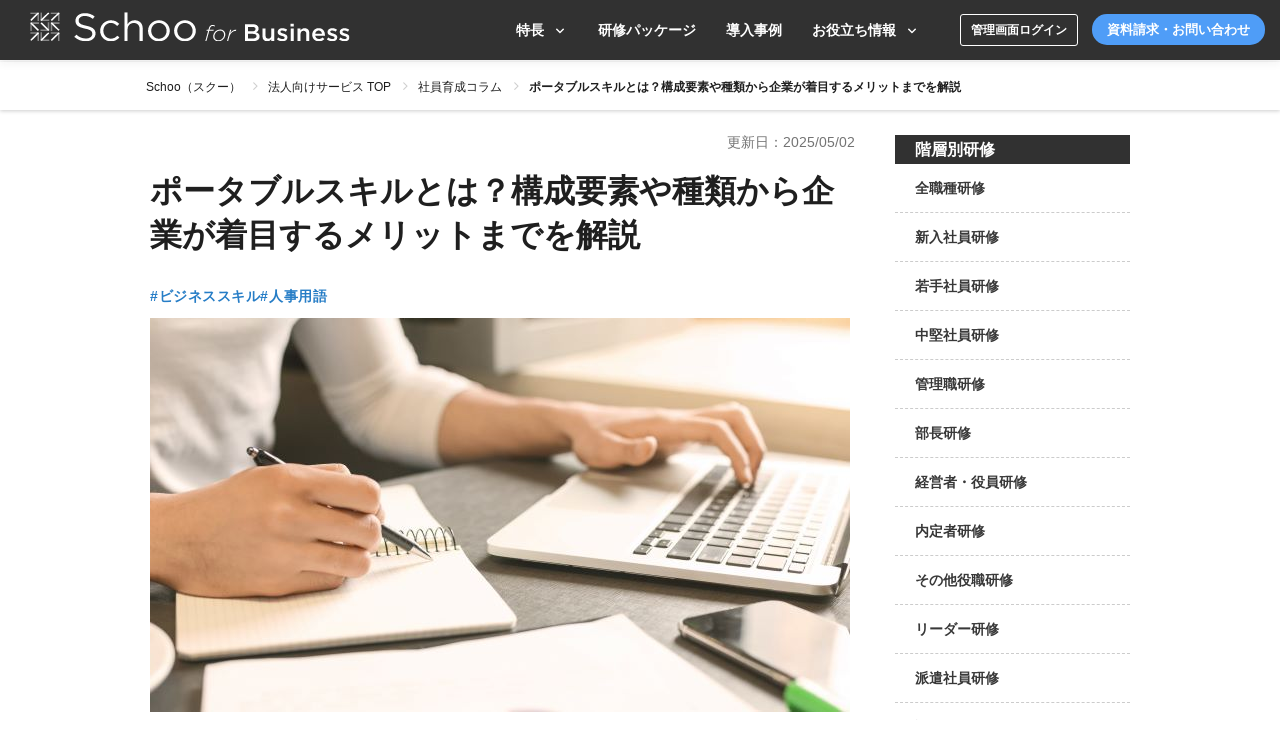

--- FILE ---
content_type: text/html; charset=UTF-8
request_url: https://schoo.jp/biz/column/1230
body_size: 116757
content:
<!DOCTYPE html>
<html lang="ja" xmlns:fb="http://ogp.me/ns/fb#" xmlns:og="http://ogp.me/ns#">
<head>
    <meta http-equiv="Content-type" content="text/html; charset=utf-8">
    <meta http-equiv="content-style-type" content="text/css">
    <meta http-equiv="content-script-type" content="text/javascript">
    <meta name="keywords" content="オンライン動画学習, 動画学習, MOOCs, SCHOO, スクー">
    <meta name="description" content="ポータブルスキルは、業界や業種を問わず、新入社員からどの階層においても重要なスキルです。社員の成長は、専門性の高いスキルだけでなく、汎用的なポータブルスキルの獲得も必要になります。本記事では、ビジネスにおけるポータブルスキルとはどのようなものか、構成要素やその種類、企業が着目するメリットについて解説します。" />
          <meta name="thumbnail" content="https://s3-ap-northeast-1.amazonaws.com/i.schoo/images/biz/column/1230.jpg">
    
                
    <meta name="google-site-verification" content="gowet9wP-Hg-OcyCdlkSFjZ-oPt02BPekY2mkXvYVu0" />
    <meta property="og:description" content="ポータブルスキルは、業界や業種を問わず、新入社員からどの階層においても重要なスキルです。社員の成長は、専門性の高いスキルだけでなく、汎用的なポータブルスキルの獲得も必要になります。本記事では、ビジネスにおけるポータブルスキルとはどのようなものか、構成要素やその種類、企業が着目するメリットについて解説します。" />
    <meta property="og:title" content="ポータブルスキルとは？構成要素や種類から企業が着目するメリットまでを解説 | オンライン研修・人材育成 - Schoo（スクー）法人・企業向けサービス" />
    <meta property="og:type" content="article">
    <meta property="og:image" content='https://s3-ap-northeast-1.amazonaws.com/i.schoo/images/biz/column/1230.jpg' />
    <meta property="og:url" content="https://schoo.jp/biz/column/1230" />
    <meta property="fb:app_id" content="155430651192949" />
    <meta name="twitter:card" content="summary" />
    <meta name="twitter:site" content="@schoo_inc" />
    <meta name="twitter:title" content="ポータブルスキルとは？構成要素や種類から企業が着目するメリットまでを解説 | オンライン研修・人材育成 - Schoo（スクー）法人・企業向けサービス" />
    <meta name="twitter:description" content="ポータブルスキルは、業界や業種を問わず、新入社員からどの階層においても重要なスキルです。社員の成長は、専門性の高いスキルだけでなく、汎用的なポータブルスキルの獲得も必要になります。本記事では、ビジネスにおけるポータブルスキルとはどのようなものか、構成要素やその種類、企業が着目するメリットについて解説します。" />
    <meta name="twitter:image:src" content="https://s3-ap-northeast-1.amazonaws.com/i.schoo/images/biz/column/1230.jpg" />

        <meta name="apple-itunes-app" content="app-id=903311774">
    <meta name="google-play-app" content="app-id=jp.schoo.android.app">

        <meta name="p:domain_verify" content="62114d9597764dbb9b50f631235a67e3"/>

        
<meta name="viewport" content="width=1024, maximum-scale=1, user-scalable=yes">
    <meta http-equiv="x-dns-prefetch-control" content="on">
    <link rel="dns-prefetch" href="http://s3-ap-northeast-1.amazonaws.com/i.schoo/">
    <link rel="dns-prefetch" href="https://prof-image.schoo.jp">
    <link rel="dns-prefetch" href="http://ajax.googleapis.com/">
    <link rel="dns-prefetch" href="http://graph.facebook.com/">
    <link rel="dns-prefetch" href="http://b.st-hatena.com/">
    <link rel="dns-prefetch" href="http://platform.twitter.com/">
    <link rel="dns-prefetch" href="http://static.mixi.jp/">
    <link rel="dns-prefetch" href="http://connect.facebook.net/">
    <link rel="dns-prefetch" href="http://fbcdn-profile-a.akamaihd.net/">
    <link rel="dns-prefetch" href="http://profile.ak.fbcdn.net/">
    <link href="https://fonts.googleapis.com/icon?family=Material+Icons+Round" rel="stylesheet">
    <title>ポータブルスキルとは？構成要素や種類から企業が着目するメリットまでを解説 | オンライン研修・人材育成 - Schoo（スクー）法人・企業向けサービス</title>
    <link rel="alternate" type="application/rss+xml" title="授業情報" href="https://schoo.jp/feed/class" />
          <link rel="canonical" href="https://schoo.jp/biz/column/1230" />
                <link rel="stylesheet" href="//s3-ap-northeast-1.amazonaws.com/extlib/css/font-awesome-4.4.0/css/font-awesome.min.css" type="text/css" media="screen, print"/>
      
        <link rel = "stylesheet" href="/assets/css/min/app-0dab74482c5cf437ae89bbe16a152eaa.min.css?v=20260120140910" type="text/css" media="screen, print"/>
        <link rel = "stylesheet" href="/assets/css/desktop/biz/column/index.css?v=20260120140910" type="text/css" media="screen, print"/>
    <link rel="stylesheet" href="/assets/css/app.css" type="text/css" media="screen, print"/>

<script>
  window.dataLayer = window.dataLayer || [];
  dataLayer.push({
    'login_status': 'non_login',
    'user_id': '',
  });
</script>



    <style>.async-hide { opacity: 0 !important} </style>
  <script>(function(a,s,y,n,c,h,i,d,e){s.className+=' '+y;h.start=1*new Date;
    h.end=i=function(){s.className=s.className.replace(RegExp(' ?'+y),'')};
    (a[n]=a[n]||[]).hide=h;setTimeout(function(){i();h.end=null},c);h.timeout=c;
    })(window,document.documentElement,'async-hide','dataLayer',4000, {'GTM-PWPH7B3':true});
  </script>

    <script>
    (function(w,d,s,l,i){w[l]=w[l]||[];w[l].push({'gtm.start':
      new Date().getTime(),event:'gtm.js'});var f=d.getElementsByTagName(s)[0],
    j=d.createElement(s),dl=l!='dataLayer'?'&l='+l:'';j.async=true;j.src=
    'https://www.googletagmanager.com/gtm.js?id='+i+dl;f.parentNode.insertBefore(j,f);
    })(window,document,'script','dataLayer','GTM-PWPH7B3');
  </script>


<script src="//ajax.googleapis.com/ajax/libs/jquery/1.10.2/jquery.min.js"></script>
<script src="//cdnjs.cloudflare.com/ajax/libs/jquery-easing/1.3/jquery.easing.min.js"></script>

    <script src='//s3-ap-northeast-1.amazonaws.com/extlib/js/underscore-min.js'></script>
    <script src='//s3-ap-northeast-1.amazonaws.com/extlib/js/backbone.min.js'></script>

    <script>
            if (!window.console){
        window.console = {
        log : function(msg){
            // do nothing.
        }
        };
      }
      var SC = {
          C: {
            http_form_token: '59c616ba0c90e23baadb1f88c7827203',
            env: 2,
            device: 0,
            api_host: 'schoo.jp'
          },
          F: {},
          U: {
            id: '',
            name: '',
            thum: '',
            is_premium: '',
            faculty_id: '',
            login_status: 'non_login',
                                    corporation_id: '',
                          valid_purchase: {},
                      },
          B: {F:{},V:{},R:{},T:{},C:{},M:{}}
        };
    </script>

    <script src='/assets/js/min/app-f9b4586629abaf9425ca0d354ea43f45.min.js?v=20260120140910'></script>

<!-- // Call munchkin init -->
<script src='/assets/js/marketo/munchkin_init.js'></script>

<!-- Ptengine Tag -->
<script src="https://js.ptengine.jp/752w9gob.js"></script>
<!-- End Ptengine Tag -->
</head>
<body class="pc biz column  kizn-guest">

    <noscript><iframe src="https://www.googletagmanager.com/ns.html?id=GTM-PWPH7B3"
                      height="0" width="0" style="display:none;visibility:hidden"></iframe></noscript>






<div id="fb-root"></div>
<script>
window.fbAsyncInit = function() {
  FB.init({
    appId      : '155430651192949',
    xfbml      : true,
    version    : 'v2.1'
  });
};

(function(d, s, id) {
  var js, fjs = d.getElementsByTagName(s)[0];
  if (d.getElementById(id)) return;
  js = d.createElement(s); js.id = id;
  js.src = "//connect.facebook.net/ja_JP/sdk.js";
  fjs.parentNode.insertBefore(js, fjs);
}(document, 'script', 'facebook-jssdk'));
</script>


<script>
  SC.USER_ID = "";
  SC.UNLIMIT_START_TIME = 0;
</script>

<div id="globe">
<header class="headerContents bizHeader" id="headerContents">
    <div class="forBiz">
      <div class="logo_biz">
        <div class="mBizgronav_logo">
          <a href="https://schoo.jp/biz/" class="ga_link" data-ga='{"category":"logo", "position":"toBizLP"}'>
            <img src="//s3-ap-northeast-1.amazonaws.com/i.schoo/images/biz/common/Schoo_forbusiness_Logo_horizontal_black_b 1.svg" alt="オンライン研修・eラーニング研修 - Schoo（スクー）法人・企業向けサービス" title="オンライン研修・eラーニング研修 - Schoo（スクー）法人・企業向けサービス">
          </a>
        </div>
      </div>
      <div class="rightNav">
        <div class="conversionNav">
          <ul class="mBizgronav">
            <li class="mBizgronav_item">
              <a href="https://schoo.jp/biz/" class="mBizgronav_item-link ga_link" data-ga='{"category":"navGlobalBiz", "position":"toBizTop"}'>トップページ</a>
            </li>
            <li class="mBizgronav_item">
              <div class="mBizgronav_item-link">特長<img src="//s3-ap-northeast-1.amazonaws.com/i.schoo/images/biz/whitepaper/drawer_icon.png" class="mBixgronav_item-icon"></div>
              <div class="mBizgronav_item-body">
                <ul class="mBizgronav_list">
                  <li class="mBizgronav_list-item">
                    <a href="https://schoo.jp/biz/service" class="mBizgronav_link ga_link" data-ga='{"category":"navGlobalBiz", "position":"toService"}'>コンテンツの特長</a>
                  </li>
                  <li class="mBizgronav_list-item">
                    <a href="https://schoo.jp/biz/cooperation" class="mBizgronav_link ga_link" data-ga='{"category":"navGlobalBiz", "position":"toCooperation"}'>タレントマネジメントとの連係</a>
                  </li>
                  <li class="mBizgronav_list-item">
                    <a href="https://schoo.jp/biz/support" class="mBizgronav_link ga_link" data-ga='{"category":"navGlobalBiz", "position":"toSupport"}'>導入・運用サポート</a>
                  </li>
                  <li class="mBizgronav_list-item">
                    <a href="https://schoo.jp/biz/settings" class="mBizgronav_link ga_link" data-ga='{"category":"navGlobalBiz", "position":"toSettings"}'>研修設定・機能</a>
                  </li>
                  <li class="mBizgronav_list-item">
                    <a href="https://schoo.jp/biz/assessment/dx" class="mBizgronav_link ga_link" data-ga='{"category":"navGlobalBiz", "position":"toSettings"}'>スキルアセスメント機能</a>
                  </li>
                </ul>
              </div>
            </li>
            <li class="mBizgronav_item">
              <a href="https://schoo.jp/biz/theme/" class="mBizgronav_item-link ga_link" data-ga='{"category":"navGlobalBiz", "position":"toTheme"}'>研修パッケージ</a>
            </li>
            <li class="mBizgronav_item">
              <a href="https://schoo.jp/biz/casestudy/" class="mBizgronav_item-link ga_link" data-ga='{"category":"navGlobalBiz", "position":"toCasestudy"}'>導入事例</a></li>
            <li class="mBizgronav_item">
              <div class="mBizgronav_item-link">お役立ち情報<img src="//s3-ap-northeast-1.amazonaws.com/i.schoo/images/biz/whitepaper/drawer_icon.png" class="mBixgronav_item-icon"></div>
              <div class="mBizgronav_item-body">
                <ul class="mBizgronav_list">
                  <li class="mBizgronav_list-item">
                    <a href="https://schoo.jp/biz/whitepaper" class="mBizgronav_link ga_link" data-ga='{"category":"navGlobalBiz", "position":"toWhitepaper"}'>お役立ち資料</a>
                  </li>
                  <li class="mBizgronav_list-item">
                    <a href="https://webinar.schoo.jp/top" class="mBizgronav_link ga_link" data-ga='{"category":"navGlobalBiz", "position":"toWebinar"}' target="_blank">ウェビナー</a>
                  </li>
                  <li class="mBizgronav_list-item">
                    <a href="https://schoo.jp/biz/column/" class="mBizgronav_link ga_link" data-ga='{"category":"navGlobalBiz", "position":"toColumn"}'>コラム</a>
                  </li>
                </ul>
              </div>
            </li>


          </ul>
          <div class="conversionButton">
            <a class="button ghost x-small rounded ga_link ghost" href="https://biz.schoo.jp/" data-ga='{"category":"navGlobalBiz", "position":"biztool"}' target="_blank">管理画面ログイン</a>
            <a class="button flat blue small rounded ga_link" href="https://schoo.jp/biz/request?type=document" data-ga='{"category":"navGlobalBiz", "position":"toRequest"}'>資料請求・お問い合わせ</a>
          </div>
        </div>
      </div>
    </div>
</header>
</div>



<noscript>
  <div class="alertJS">
    <p>Schooをご利用になるには、JavaScriptの設定を有効にしてください。 <a href="http://www.yahoo-help.jp/app/noscript" target="_blank">→JavaScriptの設定方法（参考）</a></p>
  </div>
</noscript>




<div class="bizColumnTemplate bizColumnDetail">
<!-- ここからコンテンツ -->
  <div class="breadcrumbs">
  <ul itemscope="" itemtype="http://schema.org/BreadcrumbList">
    <li itemprop="itemListElement" itemscope itemtype="http://schema.org/ListItem">
      <a itemprop="item" href="/" target="_blank"><span itemprop="name">Schoo（スクー）</span></a>
      <meta itemprop="position" content="1" />
    </li>
                    <li itemprop="itemListElement" itemscope itemtype="http://schema.org/ListItem">
        <a itemprop="item" href="/biz/"><span itemprop="name">法人向けサービス TOP</span></a>
        <meta itemprop="position" content="2" />
      </li>
                      <li itemprop="itemListElement" itemscope itemtype="http://schema.org/ListItem">
        <a itemprop="item" href="/biz/column/"><span itemprop="name">社員育成コラム</span></a>
        <meta itemprop="position" content="3" />
      </li>
                      <li itemprop="itemListElement" itemscope itemtype="http://schema.org/ListItem" class="current">
        <span itemprop="name">ポータブルスキルとは？構成要素や種類から企業が着目するメリットまでを解説</span>
        <meta itemprop="position" content="4" />
      </li>
                </ul>
</div>
  <div class="l-contents">
    <article class="l-main">
      <section class="columnSection">
        <div class="l-date">
          <ul class="m-themes">
                                              </ul>
          <div class="m-date">
            <div class="date__item">更新日：2025/05/02</div>
          </div>
        </div>
        <h1>ポータブルスキルとは？構成要素や種類から企業が着目するメリットまでを解説</h1>
        <ul class="m-tags">
                      <li class="m-tags__item"><a href="/biz/column/tag/business_skill">#ビジネススキル</a></li>
                      <li class="m-tags__item"><a href="/biz/column/tag/hr_word">#人事用語</a></li>
                  </ul>
        <div class="mainImage"><img src="//s3-ap-northeast-1.amazonaws.com/i.schoo/images/biz/column/1230.jpg" alt="ポータブルスキルとは？構成要素や種類から企業が着目するメリットまでを解説 | オンライン研修・人材育成 - Schoo（スクー）法人・企業向けサービス"></div>
        <div class="textBlock">
          <p>ポータブルスキルは、業界や業種を問わず、新入社員からどの階層においても重要なスキルです。社員の成長は、専門性の高いスキルだけでなく、汎用的なポータブルスキルの獲得も必要になります。本記事では、ビジネスにおけるポータブルスキルとはどのようなものか、構成要素やその種類、企業が着目するメリットについて解説します。</p>
        </div>
      </section>

      <script type="application/ld+json">
      {
        "@context": "https://schema.org",
        "@type": "Article",
        "headline": "ポータブルスキルとは？構成要素や種類から企業が着目するメリットまでを解説",
        "image": "https://s3-ap-northeast-1.amazonaws.com/i.schoo/images/biz/column/1230.jpg",
        "author": {"@type":"Organization","name":"Schoo Inc.","url":"https://corp.schoo.jp/"},
                "editor": {"@type":"Person","name":"Schoo編集部"},
                "datePublished": "2022-01-26T08:00:00+09:00",
        "dateModified": "2025-05-02T08:00:00+09:00",
        "about": {"@type":"Thing","name":"Human resource development"},
                "keywords": "ビジネススキル, 人事用語",
                "description": "ポータブルスキルは、業界や業種を問わず、新入社員からどの階層においても重要なスキルです。社員の成長は、専門性の高いスキルだけでなく、汎用的なポータブルスキルの獲得も必要になります。本記事では、ビジネスにおけるポータブルスキルとはどのようなものか、構成要素やその種類、企業が着目するメリットについて解説します。",
        "thumbnailUrl": "https://s3-ap-northeast-1.amazonaws.com/i.schoo/images/biz/column/1230.jpg",
        "url": "https://schoo.jp/biz/column/1230"      }
      </script>

            <!--目次-->
      <div class="columnSection-mokuji">
        <div class="columnSection-mokuji-tit">目次</div>
        <ul class="columnSection-mokuji-list">
                                <li class="columnSection-mokuji-item"><span>01.</span><a href="#section01">ポータブルスキルとは</a></li>
                                  <li class="columnSection-mokuji-item"><span>02.</span><a href="#section02">ポータブルスキルが必要な背景</a></li>
                                  <li class="columnSection-mokuji-item"><span>03.</span><a href="#section03">ポータブルスキルの要素</a></li>
                                  <li class="columnSection-mokuji-item"><span>04.</span><a href="#section04">具体的なポータブルスキルの例</a></li>
                                  <li class="columnSection-mokuji-item"><span>05.</span><a href="#section05">ポータブルスキルの鍛え方</a></li>
                                  <li class="columnSection-mokuji-item"><span>06.</span><a href="#section06">ポータブルスキル研修ならSchoo for business</a></li>
                                  <li class="columnSection-mokuji-item"><span>07.</span><a href="#section07">まとめ</a></li>
                              </ul>
      </div>
      <!--/目次-->
      
      <div id="section1">&nbsp;</div>

<section class="columnSection textBlock">
<h2 class="columnSection-h2line" id="section01"><span>01</span><em>ポータブルスキルとは</em></h2>

<p>ポータブルスキルとは、「職種の専門的な知識や実務的なスキル以外の能力」のことを指します。また、厚生労働省はポータブルスキルを「職種の専門性以外に、業種や職種が変わっても持ち運びができる職務遂行上のスキルのこと」と定義しています。具体例としてコミュニケーション能力、課題設定能力、情報収集力などがポータブルスキルに当たります。</p>

<p>ポータブルスキルの特色は、環境や時代の変化を問わず活かすことができるという点にあります。ポータブルスキルが身に付いていれば、様々なビジネスシーンで臨機応変に対応し、円滑に業務を行うことができ、職種に関わらず多くの企業から必要とされる人材になることができるのです。</p>

<p><a href="https://www.mhlw.go.jp/stf/seisakunitsuite/bunya/koyou_roudou/shokugyounouryoku/career_formation/career_consulting/career_chenge/index.html" rel="noopener noreferrer" target="_blank">参考：厚生労働省「ポータブルスキル活用研修」</a></p>

<h3>テクニカルスキルとの違い</h3>

<p>テクニカルスキルは、専門的な知識や特定の業務に関連する具体的なスキルや技術を指します。例えば、プログラミング、データ分析、経理、医療知識などが挙げられます。これらのスキルは、特定の職種や業界での作業や専門職に必要な技能です。 ポータブルスキルとテクニカルスキルの違いは、汎用性と専門性にあります。ポータブルスキルは広範囲な状況で役立ちますが、テクニカルスキルは特定の領域での専門知識が求められます。</p>
</section>

<div id="section2">&nbsp;</div>

<section class="columnSection textBlock">
<h2 class="columnSection-h2line" id="section02"><span>02</span><em>ポータブルスキルが必要な背景</em></h2>

<p>ポータブルスキルが必要な背景として以下の4点が挙げられます。</p>

<div style="background-color:#f5f6f5; padding:30px; margin-bottom:20px; margin-right:20px; margin-left:20px;">
<ul>
	<li>1：転職の一般化</li>
	<li>2：専門スキルの寿命は短い</li>
	<li>3：VUCA時代の到来</li>
	<li>4：人材配置の最適化</li>
</ul>
</div>

<p>ポータブルスキルは汎用的な能力であることから、転職が一般化した現代においてどの企業でも求められるようになっています。また、テクノロジーの進化によって旧来型の技術や知識は陳腐化する可能性もあります。こうしたことからポータブルスキルが求められるようになっているのです。</p>

<h3>転職の一般化</h3>

<p>終身雇用が減少し、転職が一般化した結果、特定の会社や職務に依存するスキルではなく、さまざまな環境で通用する汎用的な能力が求められるようになりました。たとえば、問題解決力やコミュニケーション能力、リーダーシップといったポータブルスキルは転職先でも有益となるスキルであり、企業側もこうしたスキルを持つ人材を評価します。このように、転職の一般化が進む中で、ポータブルスキルは個人と企業双方にとって重要な要素となっています。</p>

<h3>専門スキルの寿命は短い</h3>

<p>特定の専門スキルを習得することは重要である一方で、テクノロジーの進化によって、旧来の技術や知識は陳腐化する可能性も秘めています。このため、特定の専門スキルだけでは不十分であり、ポータブルスキルのような、環境の変化に適応できる汎用的な能力がますます重要視されています。</p>

<h3>VUCA時代の到来</h3>

<p>VUCAとは、Volatility（変動性）、Uncertainty（不確実性）、Complexity（複雑性）、Ambiguity（曖昧性）を指し、未来の予測が困難な時代を意味します。このような時代では、過去の成功体験や特定分野の知識だけでは通用しません。状況に応じた柔軟な思考、変化に対応するスピード、異なる分野をつなぐ応用力などが求められます。ポータブルスキルは、こうした不安定な環境下でも力を発揮できるため、個人にとっても企業にとっても不可欠なものとなっています。</p>

<div style="border-radius: 30px; background-color:#f5f6f5; padding:30px">
<p>▼VUCA時代について詳しく知りたい方はこちらから▼<br />
【関連記事】<a href="https://schoo.jp/biz/column/933/" target="_blank">VUCAとは？注目される理由や必要なスキルについて解説する</a></p>
</div>

<h3>人材配置の最適化</h3>

<p>企業が持続的に成長するためには、適材適所の人材配置が欠かせません。事業環境がめまぐるしく変わる中で、人材を柔軟に配置・活用するには、特定領域に限らない幅広いスキルを持つ人が必要とされています。ポータブルスキルを持つ人材であれば、部署異動や新規プロジェクトなどの変化にも即応できるため、企業の競争力向上に直結します。また、個人にとっても、自らキャリアの幅を広げられるため、結果的に市場価値の向上につながります。</p>
</section>

<div id="section3">&nbsp;</div>

<section class="columnSection textBlock">
<h2 class="columnSection-h2line" id="section03"><span>03</span><em>ポータブルスキルの要素</em></h2>

<p>ポータブルスキルは「仕事のし方」「人との関わり方」に2つに分けることができ、それぞれが複数の要素で構成されています。ここではポータブルスキルの構成要素について、厚生労働省からの情報に基づいて解説していきます。</p>

<p><a href="https://www.mhlw.go.jp/stf/newpage_23112.html" rel="noopener noreferrer" target="_blank">参考：厚生労働省｜ポータブルスキル見える化ツール</a></p>

<h3>仕事のし方</h3>
<img src="https://s3-ap-northeast-1.amazonaws.com/i.schoo/images/biz/column/1230_1.jpg" alt=“仕事のし方”>
<p>「仕事のし方」とは、業種や職種に関わらず、業務を遂行する上で必要とされている能力を指します。 「仕事のし方」に分類される要素は以下の5つです。</p>

<div style="background-color:#f5f6f5; padding:30px">
<ul>
	<li>1.現状の把握</li>
	<li>2.課題の設定</li>
	<li>3.計画の立案</li>
	<li>4.課題の遂行</li>
	<li>5.状況への対応</li>
</ul>
</div>

<p>仕事のし方には現状の把握、課題の設定、計画の立案、課題の遂行、状況のへの対応といった要素があります。それぞれの要素には情報収集力、課題設定力、スケジュール管理、責任の取り方が必要なスキルとして挙げられます。</p>

<h4>1.現状の把握</h4>

<p>「現状の把握」とは取り組むべき課題やテーマを設定するために行う情報収集やその分析のし方についてのスキルです。仕事を進めていくうえで、まずは現状を把握する必要があります。進捗状況や解決すべき課題を整理し、可視化しましょう。情報収集や取り組まなければならない課題について分析しておくことでその後の仕事を円滑に進めることができます。課題設定に先立ち、あらかじめ現状を丁寧に整理することが大切です。</p>

<h4>2.課題の設定</h4>

<p>「課題の設定」とは事業、商品、組織、仕事のすすめ方など、取り組むべき課題を設定するスキルです。現状を把握できたら、取り組むべき課題を設定する必要があります。現状を分析する中で、さまざまな課題が見えてくるはずです。事業全体を通しての課題だけでなく、たとえば商品そのものに関することや組織体制、仕事の分担方法など、広い視野をもって課題を設定しましょう。</p>

<h4>3.計画の立案</h4>

<p>「計画の立案」とはスケジュール管理や各種調整をおこなう能力や、業務を進めるうえでの障害の排除や高いプレッシャーを乗り越えるスキルを指します。業務を実際に遂行するうえで、計画を立てることはとても重要な要素です。行わなければならない仕事を細分化し、各業務にどれだけの期間をかける必要があるのかを可視化しましょう。また、誰がどの業務を担当するのかなど、できるかぎり具体的な業務計画を立てる必要があります。より実用的な計画を立てるためにも、計画を立てる際には調整事項の量や前例がある業務かどうかといったことも考慮しましょう。/p&gt;</p>

<h4>4.課題の遂行</h4>

<p>「課題の遂行」とは予期せぬ状況への対応や責任の取り方に関するスキルです。仕事を進める中では、取り組むべき課題に適切に対処し、遂行していくことが求められます。課題の解決に取り組む上で障害が多くあっても、スピード感を持って課題に向き合わなければなりません。そのためにはスケジュール管理を徹底することや、臨機応変に対応することが大切です。また難しい課題に取り組む場合には、担当者に心理的なプレッシャーが伴う場合もあります。業務を極力分担したり、周囲とコミュニケーションを取りやすい環境を整えたりと、負担を分散させる工夫を行っていきましょう</p>

<h4>5.状況への対応</h4>

<p>「状況への対応」とは予期せぬ状況への対応や責任の取り方に関するスキルを指します。業務を行う上では想定外のトラブルが起きたり、計画通りに行かなかったりといったことがあります。いかなる状況でも最善の成果を得るためには、そうしたシチュエーションに適切に対応する力が重要です。誰がどう責任を取るのかといったことや、迅速に対応するための組織作りについて十分に理解しておくことが大切です。</p>

<h3>人との関わり方</h3>
<img src="https://s3-ap-northeast-1.amazonaws.com/i.schoo/images/biz/column/1230_2.jpg" alt=“人との関わり方”>
<p>「人との関わり方」は様々な立場の人との関わり方についての重要な要素で構成されています。 「人との関わり方」に分類される要素は以下の4つです。</p>

<div style="background-color:#f5f6f5; padding:30px">
<ul>
	<li>1.社内対応</li>
	<li>2.社外対応</li>
	<li>3.上司対応</li>
	<li>4.部下マネジメント</li>
</ul>
</div>

<p>人との関わり方には社内外における対応、上司への対応、部下マネジメントがあります。社内対応では支持を獲得するためのスキル、社外対応では、合意形成を図るスキル、上司対応では報告や課題に対する改善についての意見の述べ方、部下マネジメントではメンバーの動機付けなどがスキルとして求められます。</p>

<h4>1.社内対応</h4>

<p>「社内対応」とは経営層・上司・関係部署に対する納得感の高いコミュニケーションや支持を獲得するためのスキルを指します。組織で働く中で、社内でのコミュニケーションは欠かせません。経営者層や上司、自分の部署の関連部署など、一言で社内といっても様々な立場の社員と関わることになります。それぞれの立場の人に対して納得感の高いやりとりをおこなうことで、長期的な信頼関係につながります。社内での人同士のつながりを大切にすることで、円滑に業務を進めることができるのです。</p>

<h4>2.社外対応</h4>

<p>「社外対応」とは顧客・社外パートナーなどに対する納得感の高いコミュニケーションや利害調整・合意形成を図るスキルを指します。契約の締結や営業の際など、社外の人との関わりが重要な場面も多くあります。顧客はもちろん、取引先などの社外パートナーとも円滑なコミュニケーションをとることで、良好な関係を築くことができます。互いの利害対立を防ぎ、良い関係を保つためにも相手の意図を汲み取った適切な対応を心掛ける必要があります。またその際、十分な関係を築くのに必要な期間や難易度をあらかじめ分析しておくなどの工夫も大切です。</p>

<h4>3.上司対応</h4>

<p>「上司対応」とは上司への報告や課題に対する改善についての意見の述べ方におけるスキルです。問題なく業務を進めるためには業務の進捗を社内で正確に共有し、トラブルが起きた際には適切な施策を講じなければなりません。そういった場面で必要なのが、上司とのコミュニケーションです。現状を適宜報告したり、課題に対する施策を自分なりに意見したりと、上司との意思疎通は業務をスムーズに行うために欠かせません。失礼なく、的確に意見を述べることで信頼関係を築くことができます。</p>

<h4>4.部下マネジメント</h4>

<p>「部下マネジメント」とはメンバーの動機付けや育成、持ち味を活かした業務の割り当てを行うスキルです。業務を分担し、効率的に進めるには上司など上の立場だけでなく、部下との関わりも大切です。部下の良さを把握し、強みに合った仕事を割り振ることでより良いパフォーマンスにつながります。また、業務の進捗共有を徹底するなどして、モチベーションを維持させる必要があります。その際、部下の人数や評価方法に応じたマネジメント方法を模索していきましょう。また、改善点などを指導する際も、関係性を保ちながら的確な指導を行うことが大切です。</p>
</section>

<div id="section4">&nbsp;</div>

<section class="columnSection textBlock">
<h2 class="columnSection-h2line" id="section04"><span>04</span><em>具体的なポータブルスキルの例</em></h2>

<p>ここでは、具体的なポータブルスキルの例を紹介します。ポータブルスキルの具体的なものとして以下の7つが挙げられます。</p>

<div style="background-color:#f5f6f5; padding:30px">
<ul>
	<li>1.情報収集力</li>
	<li>2.課題設定力</li>
	<li>3.計画力</li>
	<li>4.遂行力</li>
	<li>5.対応力</li>
	<li>6.コミュニケーション能力</li>
	<li>7.マネジメント能力</li>
</ul>
</div>

<p>これらのスキルや能力を身に付けることで、様々なビジネスシーンで活かすことができます。どれも汎用性の高いスキルなので、業務を行う際にもこれらを意識することで業務効率の向上にもつながるでしょう。また、ポータブルスキルを着実に身に付けるためにも具体的な一つ一つのスキルについてしっかりと理解しておくことが大切です。</p>

<h3>1.情報収集力</h3>

<p>情報収集力とは名前の通り、情報を集めるスキルを指しますが、闇雲に情報をかき集めればよいということではありません。膨大な情報から必要なものをピックアップし、整理することが重要です。必要な情報とそうでないものの取捨選択能力に長けていることで、業務の効率化を図ることができます。また、有益な情報化否かを正確に見極めることで、よりクオリティの高い作業が可能になるのです。スピーディーかつ的確に業務を遂行するためにも、高い情報収集力を持っていることが大切です。</p>

<div style="border-radius: 30px; background-color:#f5f6f5; padding:30px;margin:0 20px 20px 20px">【関連記事】<a href="https://schoo.jp/biz/theme/curriculum/199" target="_blank">情報収集力研修パッケージ</a></div>

<h3>2.課題設定力</h3>

<p>課題設定力とは、取り組むべき課題を自分で見つけだし、課題解決を図っていく能力のことです。現状の改善のために最適な課題を的確に見極めることで、必要最低限のアクションで業務のゴールを達成しやすくなります。また、課題設定を明確におこなえていれば、そのあとの業務計画の策定も必然的にスムーズに行うことができます。</p>

<h3>3.計画力</h3>

<p>計画力とは、現状や課題点を把握したうえで今後の業務の方法や施策を練る能力です。的確に計画を立てるためには「PDCAサイクル」という計画・実行・評価・改善の４過程のサイクルをくりかえし回す必要があります。業務を行う上では、2つ以上の作業を並行しなければならなかったり、長期的な業務を期限までにおこなわなければならなかったりと、計画力を求められる場面が多くあります。課せられた業務を着実に行うためにも、高い計画力を習得しましょう。</p>

<div style="border-radius: 30px; background-color:#f5f6f5; padding:30px;margin:0 20px 20px 20px">【関連記事】<a href="https://schoo.jp/biz/column/1552" target="_blank">社員の計画力を高める方法とは？その必要性や人材に共通する特徴を解説</a></div>

<h3>4.遂行力</h3>

<p>遂行力とは、業務を実際に行っていく際に必要な考え方や能力を指します。より効率的に業務を行うために手順を工夫することや、業務に必要な時間と労力を予め予測することなども遂行力の一つと言えます。遂行力を高めることで、最小限の期間やコストでパフォーマンスを最大化することができます。</p>

<div style="border-radius: 30px; background-color:#f5f6f5; padding:30px;margin:0 20px 20px 20px">【関連記事】<a href="https://schoo.jp/biz/column/1175" target="_blank">職務遂行能力とは？主な内容や高める方法について解説する</a></div>

<h3>5.対応力</h3>

<p>対応力とは、業務上の様々なシチュエーションに対して適切に対処する能力を指します。想定外のトラブルなどが起きた際に、高い対応力があれば迅速に施策を考え、最善の対処をすることができます。対応力を高めるには、常に広い視野を持って業務に臨むことが重要です。一つ一つの作業に対しある程度リスクを想定しておくなど、幅広い可能性を予測しておくことで想定外の状況にもスムーズに対応することができます。</p>

<div style="border-radius: 30px; background-color:#f5f6f5; padding:30px;margin:0 20px 20px 20px">【関連記事】<a href="https://schoo.jp/biz/column/1435" target="_blank">ビジネスにおける対応力とは？身につけるメリットや鍛える方法も解説</a></div>

<h3>6.コミュニケーション能力</h3>

<p>ビジネスにおいて欠かせないのが、コミュニケーション能力です。どのような業務を行う場面であっても、多くの場合社内あるいは社外とのコミュニケーションが必要です。コミュニケーション能力を磨くことでより良い関係を構築でき、信頼関係を築くことができます。信頼関係をベースとしてやり取りを行うことで業務の円滑化が進むことはもちろん営業の成功率が上がるなど、仕事の成果やパフォーマンスの向上にもつながります。また、組織内でのコミュニケーションを活発に行うことで社内の士気が上がり、個人のモチベーションを向上させることができます。</p>

<div style="border-radius: 30px; background-color:#f5f6f5; padding:30px;margin:0 20px 20px 20px">【関連記事】<a href="https://schoo.jp/biz/column/564" target="_blank">コミュニケーション能力とは？高い人の特徴から高めるための方法を解説</a></div>

<h3>7.マネジメント能力</h3>

<p>ビジネスにおけるマネジメント能力とは、経営資源や人材に関する管理能力を指します。マネジメント能力をつけることで、適切な資金運用を行ったり人材配置を最適化したりして、利益を上げることができます。</p>

<div style="border-radius: 30px; background-color:#f5f6f5; padding:30px;margin:0 20px 20px 20px">【関連記事】<a href="https://schoo.jp/biz/column/723" target="_blank">マネジメント能力を身につけるカリキュラムとは？マネージャーの役割や育成方法を解説</a></div>
</section>

<div id="section5">&nbsp;</div>

<section class="columnSection textBlock">
<h2 class="columnSection-h2line" id="section05"><span>05</span><em>ポータブルスキルの鍛え方</em></h2>

<p>ポータブルスキルを鍛える方法は以下の3つです。</p>

<div style="background-color:#f5f6f5; padding:30px">
<ul>
	<li>1：厚生労働省の研修資料を活用する</li>
	<li>2：誰でも学べる環境を作る</li>
	<li>3：外部研修を実施する</li>
</ul>
</div>

<p>厚生労働省のホームページを参考にしながら、研修などを通してポータブルスキルを鍛える機会を提供しましょう。また、誰でも学べる環境を整備してスキル向上の機会を作ることも重要となります。</p>

<h3>1：厚生労働省の研修資料を活用する</h3>

<p>厚生労働省が公開している、ポータブルスキル研修のためのホームページがあります。研修で使用できるテキストはもちろん、解説動画や資料があるため、研修を行う際にぜひ活用しましょう。</p>

<p><a href="https://www.mhlw.go.jp/stf/seisakunitsuite/bunya/koyou_roudou/shokugyounouryoku/career_formation/career_consulting/career_chenge/index.html" rel="noopener noreferrer" target="_blank">▶︎参考：&ldquo;ポータブルスキル&rdquo;活用研修　参加者用テキスト</a></p>

<h3>2：誰でも学べる環境を作る</h3>

<p>ポータブルスキルを鍛えるためには、誰でも学べる環境を作ることが重要です。例えば、オンライン学習プラットフォームの導入や、ワークショップ、社内勉強会を定期的に開催することで、従業員が自分のペースで学習できる機会を提供します。誰でもアクセスできる環境を作ることで、スキル向上の機会が広がり、個々の能力を最大限に引き出すことが可能になります。</p>

<h3>3：外部研修を実施する</h3>

<p>民間企業が提供している研修サービスを利用するのも手段の一つです。外部講師を招く場合もあれば、社員が研修施設に出向く場合もあり、研修形式はさまざまあります。研修項目も幅広く取り扱っているため、自社に合った研修をえらぶことで効果的にポータブルスキルを身につけさせることができます。また、他業種や部署外の参加者との交流を通じて、多角的な視点や新しいアイデアを取り入れることもでき、従業員の適応力や課題解決能力などのポータブルスキルの習得につながります。</p>
<a href="https://schoo.jp/biz/" target="_blank">【関連ページ】研修サービス「Schoo for Business」</a>

<div>
<hr />&nbsp;
<p><span style="font-size: 17pt;"><strong>「<span style="background:linear-gradient(transparent 60%, #90BBF4 60%);">研修をしてもその場限り</span>」「<span style="background:linear-gradient(transparent 60%, #90BBF4 60%);">社員が受け身で学ばない</span>」を解決！</strong></span><br />
研修と自己啓発で学び続ける組織を作る<u><strong><a href="https://schoo.jp/biz/request?type=document" target="_blank">スクーの資料をダウンロードする</a></strong></u></p>

<div style="border-radius: 30px; background-color:#f5f6f5; padding:20px; margin-bottom:30px; margin-right:20px; margin-left:20px;">
<p><br />
<strong>■資料内容抜粋</strong><br />
・大人たちが学び続ける「Schoo for Business」とは？<br />
・研修への活用方法<br />
・自己啓発への活用方法 など</p>
</div>
<a href="https://schoo.jp/biz/request?type=document" target="_blank"><img alt="Schoo_banner" src="https://s3-ap-northeast-1.amazonaws.com/i.schoo/images/biz/column/column_banner2.jpeg" title="Schoo for business" /></a></div>
</section>

<div id="section6">&nbsp;</div>

<section class="columnSection textBlock">
<h2 class="columnSection-h2line" id="section06"><span>06</span><em>ポータブルスキル研修ならSchoo for business</em></h2>
<img alt="Schoo for Business" src="https://s3-ap-northeast-1.amazonaws.com/i.schoo/images/biz/home/bizhomeindex--plan-body-head-fig.png" />
<p>オンライン研修/学習サービスのSchoo for Businessでは約9,000本の講座を用意しており、様々な種類の研修に対応しています。ポータブルスキルに関連する研修はもちろんのこと、若手社員研修・管理職研修からDX研修まで幅広いコンテンツで全てを支援できるのが強みです。</p>

<table style="width: 100%; border-collapse: collapse;">
	<tbody>
		<tr>
			<td style="background: rgb(238, 238, 238); border: 1px solid rgb(204, 204, 204); padding: 5px; text-align: center; vertical-align: middle; font-weight: bold; width: 35%;">受講形式</td>
			<td style="border: 1px solid rgb(204, 204, 204); padding: 5px; text-align: center; vertical-align: middle; width: 65%;">オンライン<br />
			(アーカイブ型)</td>
		</tr>
		<tr>
			<td style="background: rgb(238, 238, 238); border: 1px solid rgb(204, 204, 204); padding: 5px; text-align: center; vertical-align: middle; font-weight: bold; width: 35%;">アーカイブ本数</td>
			<td style="border: 1px solid rgb(204, 204, 204); padding: 5px; text-align: center; vertical-align: middle; width: 65%;">9,000本<br />
			※2023年5月時点</td>
		</tr>
		<tr>
			<td style="background: rgb(238, 238, 238); border: 1px solid rgb(204, 204, 204); padding: 5px; text-align: center; vertical-align: middle; font-weight: bold; width: 35%;">研修管理機能</td>
			<td style="border: 1px solid rgb(204, 204, 204); padding: 5px; text-align: center; vertical-align: middle; width: 65%;">あり<br />
			※詳細はお問い合わせください</td>
		</tr>
		<tr>
			<td style="background: rgb(238, 238, 238); border: 1px solid rgb(204, 204, 204); padding: 5px; text-align: center; vertical-align: middle; font-weight: bold; width: 35%;">費用</td>
			<td style="border: 1px solid rgb(204, 204, 204); padding: 5px; text-align: center; vertical-align: middle; width: 65%;">1ID/1,650円<br />
			※ID数によりボリュームディスカウントあり</td>
		</tr>
		<tr>
			<td style="background: rgb(238, 238, 238); border: 1px solid rgb(204, 204, 204); padding: 5px; text-align: center; vertical-align: middle; font-weight: bold; width: 35%;">契約形態</td>
			<td style="border: 1px solid rgb(204, 204, 204); padding: 5px; text-align: center; vertical-align: middle; width: 65%;">年間契約のみ<br />
			※ご契約は20IDからとなっております</td>
		</tr>
	</tbody>
</table>
&nbsp;

<p>Schooはeラーニングによる研修受講となるので、社員1人ひとりが好きな時間や場所、タイミングで研修を受講することができるので、リモートワークを導入している企業や多拠点展開している企業におすすめです。</p>

<p style="text-align: center; padding: 10px; margin-bottom:40px;"><a class="button flat blue" href="https://schoo.jp/biz/request?type=document" style="border-radius: 30px; border-bottom: solid 4px gray;">Schoo for Businessの資料をダウンロードする</a></p>

<h3>ポータブルスキルに関するコンテンツ一覧</h3>

<p>約9,000本の講座を収録しているSchoo for Businessでは、ポータブルスキルにおける「仕事の仕方」と「人との関わり方」を身につけることができるコンテンツも多数ご用意しています。ここではポータブルスキルに関するコンテンツをご紹介します。</p>

<h4>仕事の仕方に関するコンテンツ</h4>

<table class="table table-bordered" style="margin-top:10px; margin-bottom:10px;">
	<tbody>
		<tr>
			<td style="background-color:#2A837D; width: 110px; color: white; border-right: 2px solid; border-color:#FFFFFF;">研修内容</td>
			<td style="background-color:#2A837D; width: 50px; color: white; border-left: 2px solid; border-color:#FFFFFF;">時間</td>
		</tr>
		<tr>
			<td style=" line-height: 50px; text-align: left;"><a href="https://schoo.jp/course/8170" target="_blank">欲しい情報に迷わずたどり着くための リサーチ術</a></td>
			<td style="line-height: 50px; text-align: left; font-weight:normal;width: 50px; ">50分</td>
		</tr>
		<tr>
			<td style="line-height: 50px; text-align: left;"><a href="https://schoo.jp/course/8064" target="_blank">「課題設定力」の精度を上げる３ステップ </a></td>
			<td style="line-height: 50px; text-align: left; font-weight:normal;width: 50px; ">2時間45分</td>
		</tr>
		<tr>
			<td style="line-height: 50px; text-align: left;"><a href="https://schoo.jp/course/8174" target="_blank">課題解決の選択が広がる データ活用入門</a></td>
			<td style="line-height: 50px; text-align: left; font-weight:normal;width: 50px; ">1時間15分</td>
		</tr>
		<tr>
			<td style="line-height: 50px; text-align: left;"><a href="https://schoo.jp/course/7026" target="_blank">シンプルに問題解決へ導くリーダーシップ </a></td>
			<td style="line-height: 50px; text-align: left; font-weight:normal;width: 50px; ">2時間</td>
		</tr>
		<tr>
			<td style="line-height: 50px; text-align: left;"><a href="https://schoo.jp/course/7430" target="_blank">実況解説「デザイン思考」</a></td>
			<td style="line-height: 50px; text-align: left; font-weight:normal;width: 50px; ">5時間</td>
		</tr>
		<tr>
			<td style="line-height: 50px; text-align: left;"><a href="https://schoo.jp/course/7599" target="_blank">戦略的思考の磨き方 </a></td>
			<td style="line-height: 50px; text-align: left; font-weight:normal;width: 50px; ">2時間</td>
		</tr>
		<tr>
			<td style="line-height: 50px; text-align: left;"><a href="https://schoo.jp/course/8245" target="_blank">感情と向き合ったタスク管理 </a></td>
			<td style="line-height: 50px; text-align: left; font-weight:normal;width: 50px; ">1時間</td>
		</tr>
		<tr>
			<td style="line-height: 50px; text-align: left;"><a href="https://schoo.jp/course/8169" target="_blank">仕事がたまってしまう人のタスク管理術</a></td>
			<td style="line-height: 50px; text-align: left; font-weight:normal;width: 50px; ">40分</td>
		</tr>
		<tr>
			<td style="line-height: 50px; text-align: left;"><a href="https://schoo.jp/course/8102" target="_blank">タスクを見極める３つの思考法 </a></td>
			<td style="line-height: 50px; text-align: left; font-weight:normal;width: 50px; ">2時間10分</td>
		</tr>
		<tr>
			<td style="line-height: 50px; text-align: left;"><a href="https://schoo.jp/course/6289" target="_blank">本当に必要なビジネススキルとは </a></td>
			<td style="line-height: 50px; text-align: left; font-weight:normal;width: 50px; ">1時間</td>
		</tr>
		<tr>
			<td style="line-height: 50px; text-align: left;"><a href="https://schoo.jp/course/8090" target="_blank">イシューを見極めて目的を達成する </a></td>
			<td style="line-height: 50px; text-align: left; font-weight:normal;width: 50px; ">1時間</td>
		</tr>
		<tr>
			<td style="line-height: 50px; text-align: left;"><a href="https://schoo.jp/course/6711" target="_blank">課題の解像度をあげる論点の探し方 </a></td>
			<td style="line-height: 50px; text-align: left; font-weight:normal;width: 50px; ">1時間</td>
		</tr>
		<tr>
			<td style="line-height: 50px; text-align: left;"><a href="https://schoo.jp/course/8219" target="_blank">前に進むプロジェクトは「計画力」がある </a></td>
			<td style="line-height: 50px; text-align: left; font-weight:normal;width: 50px; ">1時間</td>
		</tr>
		<tr>
			<td style="line-height: 50px; text-align: left;"><a href="https://schoo.jp/course/8257" target="_blank">他者と気持ちよく働く 仕事の &ldquo;ダンドリ&rdquo;</a></td>
			<td style="line-height: 50px; text-align: left; font-weight:normal;width: 50px; ">1時間</td>
		</tr>
		<tr>
			<td style="line-height: 50px; text-align: left;"><a href="https://schoo.jp/course/7911" target="_blank">プロジェクトマネジメント - 周囲を上手に巻き込む仕事術</a></td>
			<td style="line-height: 50px; text-align: left; font-weight:normal;width: 50px; ">3時間</td>
		</tr>
		<tr>
			<td style="line-height: 50px; text-align: left;"><a href="https://schoo.jp/course/6952" target="_blank">プロジェクトマネジメント入門～チームで目的達成を目指す方法～</a></td>
			<td style="line-height: 50px; text-align: left; font-weight:normal;width: 50px; ">3時間</td>
		</tr>
		<tr>
			<td style="line-height: 50px; text-align: left;"><a href="https://schoo.jp/course/5788" target="_blank">「自分」を生きる心を育てるレジリエンスの高め方 -チャレンジできる人になる-</a></td>
			<td style="line-height: 50px; text-align: left; font-weight:normal;width: 50px; ">1時間30分</td>
		</tr>
		<tr>
			<td style="line-height: 50px; text-align: left;"><a href="https://schoo.jp/course/7526" target="_blank">火消しのプロが語る、プロジェクトのトラブル解決</a></td>
			<td style="line-height: 50px; text-align: left; font-weight:normal;width: 50px; ">2時間</td>
		</tr>
		<tr>
			<td style="line-height: 50px; text-align: left;"><a href="https://schoo.jp/course/6813" target="_blank">プロジェクト進行で起きる諸問題と対処法</a></td>
			<td style="line-height: 50px; text-align: left; font-weight:normal;width: 50px; ">2時間</td>
		</tr>
		<tr>
			<td style="line-height: 50px; text-align: left;"><a href="https://schoo.jp/course/6344" target="_blank">スキルをアップデートするビジネス書大全 </a></td>
			<td style="line-height: 50px; text-align: left; font-weight:normal;width: 50px; ">7時間</td>
		</tr>
	</tbody>
</table>
&nbsp;

<h4>人との関わり方に関するコンテンツ</h4>

<table class="table table-bordered" style="margin-top:10px; margin-bottom:10px;">
	<tbody>
		<tr>
			<td style="background-color:#2A837D; width: 110px; color: white; border-right: 2px solid; border-color:#FFFFFF;">研修内容</td>
			<td style="background-color:#2A837D; width: 50px; color: white; border-left: 2px solid; border-color:#FFFFFF;">時間</td>
		</tr>
		<tr>
			<td style="line-height: 50px; text-align: left;"><a href="https://schoo.jp/course/7277" target="_blank">デキる若手の報連相</a></td>
			<td style="line-height: 50px; text-align: left; font-weight:normal;width: 50px; ">1時間50分</td>
		</tr>
		<tr>
			<td style="line-height: 50px; text-align: left;"><a href="https://schoo.jp/course/8071" target="_blank">心をつかむ話し方 </a></td>
			<td style="line-height: 50px; text-align: left; font-weight:normal;width: 50px; ">1時間</td>
		</tr>
		<tr>
			<td style="line-height: 50px; text-align: left;"><a href="https://schoo.jp/course/7987" target="_blank">表情の力 - あなたの話に惹き込まれる </a></td>
			<td style="line-height: 50px; text-align: left; font-weight:normal;width: 50px; ">1時間</td>
		</tr>
		<tr>
			<td style="line-height: 50px; text-align: left;"><a href="https://schoo.jp/course/8357" target="_blank">耳の痛い話の受け止め方 - コーチャビリティ</a></td>
			<td style="line-height: 50px; text-align: left; font-weight:normal;width: 50px; ">1時間</td>
		</tr>
		<tr>
			<td style="line-height: 50px; text-align: left;"><a href="https://schoo.jp/course/8242" target="_blank">なぜか頼みを聞いてもらえる人の「ことば術」 </a></td>
			<td style="line-height: 50px; text-align: left; font-weight:normal;width: 50px; ">50分</td>
		</tr>
		<tr>
			<td style="line-height: 50px; text-align: left;"><a href="https://schoo.jp/course/8104" target="_blank">相手にスッと伝わる やわらかロジカルシンキング</a></td>
			<td style="line-height: 50px; text-align: left; font-weight:normal;width: 50px; ">1時間5分</td>
		</tr>
		<tr>
			<td style="line-height: 50px; text-align: left;"><a href="https://schoo.jp/course/7977" target="_blank">納得と信頼を生む話し方 </a></td>
			<td style="line-height: 50px; text-align: left; font-weight:normal;width: 50px; ">2時間10分</td>
		</tr>
		<tr>
			<td style="line-height: 50px; text-align: left;"><a href="https://schoo.jp/course/8034" target="_blank">損する伝え方・得する伝え方 </a></td>
			<td style="line-height: 50px; text-align: left; font-weight:normal;width: 50px; ">1時間</td>
		</tr>
		<tr>
			<td style="line-height: 50px; text-align: left;"><a href="https://schoo.jp/course/7402" target="_blank">組織を育てるリーダーの コーチング思考と対話法 </a></td>
			<td style="line-height: 50px; text-align: left; font-weight:normal;width: 50px; ">1時間</td>
		</tr>
		<tr>
			<td style="line-height: 50px; text-align: left;"><a href="https://schoo.jp/course/6789" target="_blank">人間力 -SQ- マネジメント </a></td>
			<td style="line-height: 50px; text-align: left; font-weight:normal;width: 50px; ">1時間</td>
		</tr>
		<tr>
			<td style="line-height: 50px; text-align: left;"><a href="https://schoo.jp/course/6711" target="_blank">課題の解像度をあげる論点の探し方 </a></td>
			<td style="line-height: 50px; text-align: left; font-weight:normal;width: 50px; ">1時間</td>
		</tr>
		<tr>
			<td style="line-height: 50px; text-align: left;"><a href="https://schoo.jp/course/7402" target="_blank">組織を育てるリーダーの コーチング思考と対話法</a></td>
			<td style="line-height: 50px; text-align: left; font-weight:normal;width: 50px; ">3時間</td>
		</tr>
		<tr>
			<td style="line-height: 50px; text-align: left;"><a href="https://schoo.jp/course/8060" target="_blank">コーチング 目標設定のための４ステップ</a></td>
			<td style="line-height: 50px; text-align: left; font-weight:normal;width: 50px; ">50分</td>
		</tr>
		<tr>
			<td style="line-height: 50px; text-align: left;"><a href="https://schoo.jp/course/8136" target="_blank">リーダーシップは「見えないところ」が9割</a></td>
			<td style="line-height: 50px; text-align: left; font-weight:normal;width: 50px; ">1時間</td>
		</tr>
		<tr>
			<td style="line-height: 50px; text-align: left;"><a href="https://schoo.jp/course/7190" target="_blank">自信のない人のためのリーダーシップと交渉術</a></td>
			<td style="line-height: 50px; text-align: left; font-weight:normal;width: 50px; ">1時間</td>
		</tr>
		<tr>
			<td style="line-height: 50px; text-align: left;"><a href="https://schoo.jp/course/7444" target="_blank">論理的なコミュニケーションの基礎 </a></td>
			<td style="line-height: 50px; text-align: left; font-weight:normal;width: 50px; ">1時間40分</td>
		</tr>
		<tr>
			<td style="line-height: 50px; text-align: left;"><a href="https://schoo.jp/course/6876" target="_blank">質問力&times;提案力 -相手に気持ちよく動いてもらう力-</a></td>
			<td style="line-height: 50px; text-align: left; font-weight:normal;width: 50px; ">4時間</td>
		</tr>
		<tr>
			<td style="line-height: 50px; text-align: left;"><a href="https://schoo.jp/course/7890" target="_blank">「正しく伝わる」上司の会話術 </a></td>
			<td style="line-height: 50px; text-align: left; font-weight:normal;width: 50px; ">1時間</td>
		</tr>
		<tr>
			<td style="line-height: 50px; text-align: left;"><a href="https://schoo.jp/course/8136" target="_blank">リーダーシップは「見えないところ」が9割 </a></td>
			<td style="line-height: 50px; text-align: left; font-weight:normal;width: 50px; ">1時間</td>
		</tr>
		<tr>
			<td style="line-height: 50px; text-align: left;"><a href="https://schoo.jp/course/8187" target="_blank">会議を制する者はプロジェクトを制する</a></td>
			<td style="line-height: 50px; text-align: left; font-weight:normal;width: 50px; ">1時間</td>
		</tr>
		<tr>
			<td style="line-height: 50px; text-align: left;"><a href="https://schoo.jp/course/7953" target="_blank">生産性を上げる 意思決定のキホン </a></td>
			<td style="line-height: 50px; text-align: left; font-weight:normal;width: 50px; ">1時間</td>
		</tr>
		<tr>
			<td style="line-height: 50px; text-align: left;"><a href="https://schoo.jp/course/7426" target="_blank">実践のためのリーダーシップ理論 -伝統と最先端- </a></td>
			<td style="line-height: 50px; text-align: left; font-weight:normal;width: 50px; ">2時間</td>
		</tr>
		<tr>
			<td style="line-height: 50px; text-align: left;"><a href="https://schoo.jp/course/7369" target="_blank">メンバーと心がつながる上司</a></td>
			<td style="line-height: 50px; text-align: left; font-weight:normal;width: 50px; ">30分</td>
		</tr>
		<tr>
			<td style="line-height: 50px; text-align: left;"><a href="https://schoo.jp/course/6760" target="_blank">スタートアップのマネジメントルール </a></td>
			<td style="line-height: 50px; text-align: left; font-weight:normal;width: 50px; ">1時間30分</td>
		</tr>
		<tr>
			<td style="line-height: 50px; text-align: left;"><a href="https://schoo.jp/course/6319" target="_blank">部下やチームが期待どおりに動く「壁マネジメント」術 </a></td>
			<td style="line-height: 50px; text-align: left; font-weight:normal;width: 50px; ">2時間</td>
		</tr>
		<tr>
			<td style="line-height: 50px; text-align: left;"><a href="https://schoo.jp/course/7748" target="_blank">チームと共に成長するリーダーの コーチング実践法 </a></td>
			<td style="line-height: 50px; text-align: left; font-weight:normal;width: 50px; ">3時間5分</td>
		</tr>
	</tbody>
</table>
&nbsp;

<p style="text-align: center; padding: 10px; margin-bottom:40px;"><a class="button flat blue" href="https://schoo.jp/biz/request?type=document" style="border-radius: 30px; border-bottom: solid 4px gray;">Schoo for Businessの資料をダウンロードする</a></p>
</section>

<div id="section7">&nbsp;</div>

<section class="columnSection textBlock">
<h2 class="columnSection-h2line" id="section07"><span>07</span><em>まとめ</em></h2>

<p>ポータブルスキルは非常に汎用性の高いスキルであるため、身に付けることで職種や業種、役職などの枠を超えて活用することができます。またどの要素も、組織全体の利益向上や業務の効率化のために重要なものです。ポータブルスキルに着目し、社員にも意識させることで採用や人材育成、パフォーマンス向上につなげましょう。</p>
</section>

        <ul class="m-sns">
            <li class="sns__item"><a href="https://twitter.com/share?url=https%3A%2F%2Fschoo.jp%2Fbiz%2Fcolumn%2F1230&text=%E3%83%9D%E3%83%BC%E3%82%BF%E3%83%96%E3%83%AB%E3%82%B9%E3%82%AD%E3%83%AB%E3%81%A8%E3%81%AF%EF%BC%9F%E6%A7%8B%E6%88%90%E8%A6%81%E7%B4%A0%E3%82%84%E7%A8%AE%E9%A1%9E%E3%81%8B%E3%82%89%E4%BC%81%E6%A5%AD%E3%81%8C%E7%9D%80%E7%9B%AE%E3%81%99%E3%82%8B%E3%83%A1%E3%83%AA%E3%83%83%E3%83%88%E3%81%BE%E3%81%A7%E3%82%92%E8%A7%A3%E8%AA%AC+%7C+%E3%82%AA%E3%83%B3%E3%83%A9%E3%82%A4%E3%83%B3%E7%A0%94%E4%BF%AE%E3%83%BB%E4%BA%BA%E6%9D%90%E8%82%B2%E6%88%90+-+Schoo%EF%BC%88%E3%82%B9%E3%82%AF%E3%83%BC%EF%BC%89%E6%B3%95%E4%BA%BA%E3%83%BB%E4%BC%81%E6%A5%AD%E5%90%91%E3%81%91%E3%82%B5%E3%83%BC%E3%83%93%E3%82%B9" rel="nofollow" target="_blank"><img src="//s3-ap-northeast-1.amazonaws.com/i.schoo/images/biz/column/icon--sns-tw.png" alt="Twitter" class="sns__item-img"></a></li>
            <li class="sns__item"><a href="https://www.facebook.com/share.php?u=https%3A%2F%2Fschoo.jp%2Fbiz%2Fcolumn%2F1230" rel="nofollow" target="_blank"><img src="//s3-ap-northeast-1.amazonaws.com/i.schoo/images/biz/column/icon--sns-fb.png" alt="Facebook" class="sns__item-img"></a></li>
            <li class="sns__item"><a href="https://b.hatena.ne.jp/add?mode=confirm&url=https%3A%2F%2Fschoo.jp%2Fbiz%2Fcolumn%2F1230&title=%E3%83%9D%E3%83%BC%E3%82%BF%E3%83%96%E3%83%AB%E3%82%B9%E3%82%AD%E3%83%AB%E3%81%A8%E3%81%AF%EF%BC%9F%E6%A7%8B%E6%88%90%E8%A6%81%E7%B4%A0%E3%82%84%E7%A8%AE%E9%A1%9E%E3%81%8B%E3%82%89%E4%BC%81%E6%A5%AD%E3%81%8C%E7%9D%80%E7%9B%AE%E3%81%99%E3%82%8B%E3%83%A1%E3%83%AA%E3%83%83%E3%83%88%E3%81%BE%E3%81%A7%E3%82%92%E8%A7%A3%E8%AA%AC+%7C+%E3%82%AA%E3%83%B3%E3%83%A9%E3%82%A4%E3%83%B3%E7%A0%94%E4%BF%AE%E3%83%BB%E4%BA%BA%E6%9D%90%E8%82%B2%E6%88%90+-+Schoo%EF%BC%88%E3%82%B9%E3%82%AF%E3%83%BC%EF%BC%89%E6%B3%95%E4%BA%BA%E3%83%BB%E4%BC%81%E6%A5%AD%E5%90%91%E3%81%91%E3%82%B5%E3%83%BC%E3%83%93%E3%82%B9" target="_blank" rel="nofollow"><img src="//s3-ap-northeast-1.amazonaws.com/i.schoo/images/biz/column/icon--sns-hatena.png" alt="はてなブックマーク" class="sns__item-img"></a></li>
            <li class="sns__item"><a href="https://line.me/R/msg/text/?%E3%83%9D%E3%83%BC%E3%82%BF%E3%83%96%E3%83%AB%E3%82%B9%E3%82%AD%E3%83%AB%E3%81%A8%E3%81%AF%EF%BC%9F%E6%A7%8B%E6%88%90%E8%A6%81%E7%B4%A0%E3%82%84%E7%A8%AE%E9%A1%9E%E3%81%8B%E3%82%89%E4%BC%81%E6%A5%AD%E3%81%8C%E7%9D%80%E7%9B%AE%E3%81%99%E3%82%8B%E3%83%A1%E3%83%AA%E3%83%83%E3%83%88%E3%81%BE%E3%81%A7%E3%82%92%E8%A7%A3%E8%AA%AC+%7C+%E3%82%AA%E3%83%B3%E3%83%A9%E3%82%A4%E3%83%B3%E7%A0%94%E4%BF%AE%E3%83%BB%E4%BA%BA%E6%9D%90%E8%82%B2%E6%88%90+-+Schoo%EF%BC%88%E3%82%B9%E3%82%AF%E3%83%BC%EF%BC%89%E6%B3%95%E4%BA%BA%E3%83%BB%E4%BC%81%E6%A5%AD%E5%90%91%E3%81%91%E3%82%B5%E3%83%BC%E3%83%93%E3%82%B9 https%3A%2F%2Fschoo.jp%2Fbiz%2Fcolumn%2F1230" target="_blank" rel="nofollow"><img src="//s3-ap-northeast-1.amazonaws.com/i.schoo/images/biz/column/icon--sns-line.png" alt="LINE" class="sns__item-img"></a></li>
        </ul>

                <div class="columnSection-author">
            <div class="columnSection-author-me">この記事を書いた人</div>
            <div class="columnSection-author-profile">
               <div class="columnSection-author-image">
                   <img src="//s3-ap-northeast-1.amazonaws.com/i.schoo/images/biz/author/main/Y53UFUznMqrZ4zKXjR1h7dAdbKPcUNqU47lDrRHx.png">
               </div>
               <div class="columnSection-author-contents">
                   <div class="columnSection-author-job-name">
                       <div class="columnSection-author-name">Schoo編集部</div>
                       <div class="columnSection-author-job">Editor</div>
                   </div>
	                                  <div class="columnSection-author-description">Schooの「世の中から卒業をなくす」というミッションのもと活動。人事担当や人材育成担当の方にとって必要な情報を、わかりやすくご提供することを心がけ記事執筆・編集を行っている。研修ノウハウだけでなく、人的資本経営やDXなど幅広いテーマを取り扱う。</div>
               </div>
                            <div class="columnSection-author-linkto">
                <div class="columnSection-author-articles">
                    <div class="columnSection-author-articles-text">執筆した記事一覧へ<a href="/biz/author/1"></a></div>
                </div>
            </div>
            </div>
      </div>
        
      <div class="m-relatedColumnsWrapper">
        <!-- 職位関連記事(最大1職位) -->
                                <!-- テーマ関連記事(最大1テーマ) -->
                                <!-- 職種関連記事(最大1職種) -->
                                <!-- タグ関連記事(最大2タグ) -->
                                                      <div class="m-relatedColumns">
            <h3 class="m-relatedColumns__header">ビジネススキルに関連するコラム</h3>
            <ul class="m-relatedColumns__list">
                              <li class="m-relatedColumns__item">
                  <i class="fa fa-caret-right m-relatedColumns__icon"></i>
                  <div class="m-relatedColumns__body">
                    <a class="m-relatedColumns__title" href="/biz/column/1933">生存者バイアスとは？ビジネスにおける具体例や対策を徹底解説</a>
                    <div class="m-relatedColumns__date">2026/01/24</div>
                  </div>
                </li>
                              <li class="m-relatedColumns__item">
                  <i class="fa fa-caret-right m-relatedColumns__icon"></i>
                  <div class="m-relatedColumns__body">
                    <a class="m-relatedColumns__title" href="/biz/column/1931">PDCAサイクルとは？用語の意味から回し方までわかりやすく解説</a>
                    <div class="m-relatedColumns__date">2026/01/24</div>
                  </div>
                </li>
                              <li class="m-relatedColumns__item">
                  <i class="fa fa-caret-right m-relatedColumns__icon"></i>
                  <div class="m-relatedColumns__body">
                    <a class="m-relatedColumns__title" href="/biz/column/1929">新規事業開発を行う人材の育成方法とは？求められるスキルから課題、効果的な方法まで紹介</a>
                    <div class="m-relatedColumns__date">2026/01/24</div>
                  </div>
                </li>
                              <li class="m-relatedColumns__item">
                  <i class="fa fa-caret-right m-relatedColumns__icon"></i>
                  <div class="m-relatedColumns__body">
                    <a class="m-relatedColumns__title" href="/biz/column/1759">ITエンジニアに必要なスキルとは？6つの基礎スキルや職種別に求められるスキルを解説</a>
                    <div class="m-relatedColumns__date">2026/01/21</div>
                  </div>
                </li>
                              <li class="m-relatedColumns__item">
                  <i class="fa fa-caret-right m-relatedColumns__icon"></i>
                  <div class="m-relatedColumns__body">
                    <a class="m-relatedColumns__title" href="/biz/column/1442">やり抜く力（GRIT）とは？高めるメリットと具体的方法について</a>
                    <div class="m-relatedColumns__date">2026/01/21</div>
                  </div>
                </li>
                              <li class="m-relatedColumns__item">
                  <i class="fa fa-caret-right m-relatedColumns__icon"></i>
                  <div class="m-relatedColumns__body">
                    <a class="m-relatedColumns__title" href="/biz/column/605">人間力とは？構成する要素と高め方について解説</a>
                    <div class="m-relatedColumns__date">2026/01/18</div>
                  </div>
                </li>
                          </ul>
          </div>
                                      <div class="m-relatedColumns">
            <h3 class="m-relatedColumns__header">人事用語に関連するコラム</h3>
            <ul class="m-relatedColumns__list">
                              <li class="m-relatedColumns__item">
                  <i class="fa fa-caret-right m-relatedColumns__icon"></i>
                  <div class="m-relatedColumns__body">
                    <a class="m-relatedColumns__title" href="/biz/column/1932">フィロソフィーとは？意味や企業の具体例をわかりやすく解説</a>
                    <div class="m-relatedColumns__date">2026/01/24</div>
                  </div>
                </li>
                              <li class="m-relatedColumns__item">
                  <i class="fa fa-caret-right m-relatedColumns__icon"></i>
                  <div class="m-relatedColumns__body">
                    <a class="m-relatedColumns__title" href="/biz/column/802">常務取締役とは？役割や責任範囲、年収について解説</a>
                    <div class="m-relatedColumns__date">2026/01/21</div>
                  </div>
                </li>
                              <li class="m-relatedColumns__item">
                  <i class="fa fa-caret-right m-relatedColumns__icon"></i>
                  <div class="m-relatedColumns__body">
                    <a class="m-relatedColumns__title" href="/biz/column/993">セカンドキャリアとは？年代別の目的からセカンドキャリア成功の要因などを解説</a>
                    <div class="m-relatedColumns__date">2026/01/15</div>
                  </div>
                </li>
                              <li class="m-relatedColumns__item">
                  <i class="fa fa-caret-right m-relatedColumns__icon"></i>
                  <div class="m-relatedColumns__body">
                    <a class="m-relatedColumns__title" href="/biz/column/1921">人材定着とは？人材が定着しない理由から定着率向上のための方法まで紹介</a>
                    <div class="m-relatedColumns__date">2026/01/10</div>
                  </div>
                </li>
                              <li class="m-relatedColumns__item">
                  <i class="fa fa-caret-right m-relatedColumns__icon"></i>
                  <div class="m-relatedColumns__body">
                    <a class="m-relatedColumns__title" href="/biz/column/642">モチベーションとは｜下がる要因や社員の動機づけに効果的な方法について解説</a>
                    <div class="m-relatedColumns__date">2026/01/08</div>
                  </div>
                </li>
                              <li class="m-relatedColumns__item">
                  <i class="fa fa-caret-right m-relatedColumns__icon"></i>
                  <div class="m-relatedColumns__body">
                    <a class="m-relatedColumns__title" href="/biz/column/952">デザイン思考とは｜アート思考との違いやフレームワークを紹介</a>
                    <div class="m-relatedColumns__date">2026/01/05</div>
                  </div>
                </li>
                          </ul>
          </div>
              </div>
    </article>
    <div class="l-side">
      <div class="bizSideCol">
  <aside class="theme_side">
    <nav class="theme_side_nav">
      <section class="theme_side_section">
        <div class="heading">階層別研修</div>
                <dl>
          <dt><a href="/biz/theme/common/">全職種研修</a></dt>
                </dl>
                <dl>
          <dt><a href="/biz/theme/newcomer/">新入社員研修</a></dt>
                </dl>
                <dl>
          <dt><a href="/biz/theme/ordinary/">若手社員研修</a></dt>
                </dl>
                <dl>
          <dt><a href="/biz/theme/chief/">中堅社員研修</a></dt>
                </dl>
                <dl>
          <dt><a href="/biz/theme/manager/">管理職研修</a></dt>
                </dl>
                <dl>
          <dt><a href="/biz/theme/department-manager/">部長研修</a></dt>
                </dl>
                <dl>
          <dt><a href="/biz/theme/senior-manager/">経営者・役員研修</a></dt>
                </dl>
                <dl>
          <dt><a href="/biz/theme/prospective/">内定者研修</a></dt>
                </dl>
                <dl>
          <dt><a href="/biz/theme/other-grade/">その他役職研修</a></dt>
                </dl>
                <dl>
          <dt><a href="/biz/theme/leader/">リーダー研修</a></dt>
                </dl>
                <dl>
          <dt><a href="/biz/theme/temporary-staff/">派遣社員研修</a></dt>
                </dl>
                <dl>
          <dt><a href="/biz/theme/section-manager/">課長研修</a></dt>
                </dl>
              </section>
      <section class="theme_side_section">
        <div class="heading">職種別研修</div>
                <dl>
          <dt><a href="/biz/theme/sales/">営業職研修</a></dt>
                </dl>
                <dl>
          <dt><a href="/biz/theme/marketer/">Webマーケター研修</a></dt>
                </dl>
                <dl>
          <dt><a href="/biz/theme/web-engineer/">Webエンジニア研修</a></dt>
                </dl>
                <dl>
          <dt><a href="/biz/theme/app-engineer/">アプリエンジニア(iOS/Android)研修</a></dt>
                </dl>
                <dl>
          <dt><a href="/biz/theme/system-engineer/">システムエンジニア研修</a></dt>
                </dl>
                <dl>
          <dt><a href="/biz/theme/infra-engineer/">インフラ・ネットワークエンジニア研修</a></dt>
                </dl>
                <dl>
          <dt><a href="/biz/theme/web-designer/">Webデザイナー研修</a></dt>
                </dl>
                <dl>
          <dt><a href="/biz/theme/programmer/">プログラマー研修</a></dt>
                </dl>
              </section>
      <section class="theme_side_section">
        <div class="heading">テーマ別研修</div>
                <dl>
          <dt><a href="/biz/theme/businessmanner/">ビジネスマナー研修</a></dt>
                </dl>
                <dl>
          <dt><a href="/biz/theme/communication/">コミュニケーション研修</a></dt>
                </dl>
                <dl>
          <dt><a href="/biz/theme/leadership/">リーダーシップ研修</a></dt>
                </dl>
                <dl>
          <dt><a href="/biz/theme/teambuiding/">チームビルディング研修</a></dt>
                </dl>
                <dl>
          <dt><a href="/biz/theme/ojt/">OJT研修</a></dt>
                </dl>
                <dl>
          <dt><a href="/biz/theme/harassment/">ハラスメント防止研修</a></dt>
                </dl>
                <dl>
          <dt><a href="/biz/theme/management/">マネジメント研修</a></dt>
                </dl>
                <dl>
          <dt><a href="/biz/theme/it/">IT研修</a></dt>
                </dl>
                <dl>
          <dt><a href="/biz/theme/followup/">フォローアップ研修</a></dt>
                </dl>
                <dl>
          <dt><a href="/biz/theme/coaching/">コーチング研修</a></dt>
                </dl>
                <dl>
          <dt><a href="/biz/theme/logicalthinking/">ロジカルシンキング研修</a></dt>
                </dl>
                <dl>
          <dt><a href="/biz/theme/resilience/">レジリエンス研修</a></dt>
                </dl>
                <dl>
          <dt><a href="/biz/theme/presentation/">プレゼンテーション研修</a></dt>
                </dl>
                <dl>
          <dt><a href="/biz/theme/facilitation/">ファシリテーション研修</a></dt>
                </dl>
                <dl>
          <dt><a href="/biz/theme/mental-health/">メンタルヘルス研修</a></dt>
                </dl>
                <dl>
          <dt><a href="/biz/theme/marketing/">マーケティング研修</a></dt>
                </dl>
                <dl>
          <dt><a href="/biz/theme/design/">デザイン研修</a></dt>
                </dl>
                <dl>
          <dt><a href="/biz/theme/programming/">プログラミング研修</a></dt>
                </dl>
                <dl>
          <dt><a href="/biz/theme/ai/">AI研修</a></dt>
                </dl>
                <dl>
          <dt><a href="/biz/theme/cs/">CS研修</a></dt>
                </dl>
                <dl>
          <dt><a href="/biz/theme/dx/">DX研修</a></dt>
                </dl>
                <dl>
          <dt><a href="/biz/theme/diversity/">ダイバーシティ研修</a></dt>
                </dl>
                <dl>
          <dt><a href="/biz/theme/problem-solving/">問題解決研修</a></dt>
                </dl>
              </section>

            <section class="section">
        <div class="m-dldocList">
          <h5 class="heading">人気のダウンロード資料</h5>
          <ul class="menuList dldocList-list">
            <li class="listItem">
              <a href="https://schoo.jp/biz/request?type=wp&wp_id=wp09">
                <div class="listItem-thum"><span class="listItem-thum-pict">1</span><img alt="オンライン研修の効果的な方法とは？" src="//s3-ap-northeast-1.amazonaws.com/i.schoo/images/biz/column/img_whitepaper01.png"></div>
                <div class="listItem-body">
                  <p class="listItem-body-tit">オンライン研修の効果的な方法とは？</p>
                  <div class="listItem-body-btn">ダウンロード</div>
                </div>
              </a>
            </li>
            <li class="listItem">
              <a href="https://schoo.jp/biz/request?type=wp&wp_id=wp10">
                <div class="listItem-thum"><span class="listItem-thum-pict">2</span><img alt="【新入社員向け】オンライン研修の活用方法" src="//s3-ap-northeast-1.amazonaws.com/i.schoo/images/biz/column/img_whitepaper02.png"></div>
                <div class="listItem-body">
                  <p class="listItem-body-tit">【新入社員向け】オンライン研修の活用方法</p>
                  <div class="listItem-body-btn">ダウンロード</div>
                </div>
              </a>
            </li>
            <li class="listItem">
              <a href="https://schoo.jp/biz/request?type=wp&wp_id=wp07">
                <div class="listItem-thum"><span class="listItem-thum-pict">3</span><img alt="内定者研修のお悩みと効果的な研修内容" src="//s3-ap-northeast-1.amazonaws.com/i.schoo/images/biz/column/img_whitepaper03.png"></div>
                <div class="listItem-body">
                  <p class="listItem-body-tit">内定者研修のお悩みと効果的な研修内容</p>
                  <div class="listItem-body-btn">ダウンロード</div>
                </div>
              </a>
            </li>
          </ul>
        </div>
      </section>
      
      <section class="bizThemeSide_section">
        <div class="m-bnrList">
          <ul class="bnrList-list">
            <li class="listItem"><a href="https://schoo.jp/biz/request?type=demo"><img alt="Schooビジネスプランを試す" src="//s3-ap-northeast-1.amazonaws.com/i.schoo/images/biz/column/img_bnrlist_demoaccount.png"></a></li>
          </ul>
        </div>
      </section>
        <section class="bizThemeSide_section bnr-sticky">
        <div class="m-bnrList">
            <ul class="bnrList-list">
                <li class="listItem"><a href="https://schoo.jp/biz/request?type=document"><img alt="簡単10秒｜まずは資料をもらう" src="//s3-ap-northeast-1.amazonaws.com/i.schoo/images/biz/column/img_bnrlist_docrequest.png"></a></li>
            </ul>
        </div>
    </section>
     </nav>
  </aside>
</div>
    </div>
  </div>

  <section class="section m_footCvArea bgCharcoalGray">
    <div class="l-contents center">
      <p class="entryText mb40">20万人のビジネスマンに支持された楽しく学べるeラーニングSchoo（スクー）<br>
      資料では管理機能や動画コンテンツ一覧、導入事例、ご利用料金などをご紹介しております。<br>デモアカウントの発行も行っておりますので、お気軽にお問い合わせください。</p>
      <div class="m_entry">
        <div class="m_button">
          <a href="https://schoo.jp/biz/request?type=document" class="button orange flat large ga_link" data-ga='{"category":"topBtn", "position":"contact_a"}'>まずは資料をもらう<span class="button-badge">（簡単10秒）</span></a>
        </div>
      </div>
      <div class="m_tel">
        <p class="time"><em>お電話でもお気軽にお問い合わせください</em>受付時間：平日10:00〜19:00</p>
        <p class="phone avenir sphide"><i class="fa fa-phone"></i> 03-6416-1614</p>
        <p class="phone avenir pchide"><a href="tel:0364161614"><i class="fa fa-phone"></i> 03-6416-1614</a></p>
      </div>
    </div>
  </section>

  <section class="section m_toTop center">
    <a href="https://schoo.jp/biz/" class="button ghost medium radius black">法人向けサービストップ</a>
  </section>

<!-- //ここまでコンテンツ -->
</div>

  <script>
    document.addEventListener('DOMContentLoaded', function() {
      document.querySelectorAll('a[href^="#"]').forEach(anchor => {
        anchor.addEventListener('click', function (e) {
            e.preventDefault();

            document.querySelector(this.getAttribute('href')).scrollIntoView({
                behavior: 'smooth'
            });
        });
      });
    });
  </script>
<div class="cs-pgtp">
    <div class="pagetop unsigned" style="display:none;">
        <p><a id="pageTop" data-event='{"scroll":"body"}'><span><i class="fa fa-arrow-up"></i></span></a></p>
    </div>
</div>

<footer id="globalFooter" class="globalFooter">
  <div class="l-contents">
    <div class="links">
      <div class="clearfix">
      <dl class="campus">
        <dt>Schoo</dt>
        <dd>
          <ul class="sc-list-normal fl">
            <li><a href="https://schoo.jp/" class="ga_link" data-ga='{"category":"footer", "position":"home"}'>ホーム</a></li>
            <li><a href="https://schoo.jp/news" class="ga_link" data-ga='{"category":"footer", "position":"news"}'>お知らせ</a></li>
            <li><a href="https://schoo.jp/about" class="ga_link" data-ga='{"category":"footer", "position":"about"}'>スクーとは？</a></li>
            <li><a href="https://schoo.jp/howto" class="ga_link" data-ga='{"category":"footer", "position":"howto"}'>スクーの使い方</a></li>
            <li><a href="https://schoo.jp/teacher" class="ga_link" data-ga='{"category":"footer", "position":"teacher"}'>先生一覧</a></li>
            <li><a href="https://schoo.jp/matome/article" class="ga_link" data-ga='{"category":"footer", "position":"matome/article"}'>記事一覧</a></li>
          </ul>
          <ul class="sc-list-normal fl">
            <li><a href="https://schoo.jp/premium" class="ga_link premium" data-ga='{"category":"footer", "position":"premium"}'>プレミアムサービス</a></li>
            <li><a href="https://schoo.jp/faq" class="ga_link" data-ga='{"category":"footer", "position":"faq"}'>よくある質問・お問い合わせ</a></li>
            <li><a href="https://schoo.jp/rules" class="ga_link" data-ga='{"category":"footer", "position":"rules"}'>利用規約</a></li>
            <li><a href="https://schoo.jp/guideline" class="ga_link" data-ga='{"category":"footer", "position":"guideline"}'>コミュニティ・ガイドライン</a></li>
            <li><a href="https://schoo.jp/privacy" class="ga_link" data-ga='{"category":"footer", "position":"privacy"}'>プライバシーポリシー</a></li>
            <li><a href="https://schoo.jp/pages/ai-policy" class="ga_link" data-ga='{"category":"footer", "position":"ai-policy"}'>AIアシスタントポリシー</a></li>
          </ul>
        </dd>
      </dl>
      <dl class="company">
        <dt>for Business</dt>
        <dd>
          <ul class="sc-list-normal fl">
            <li><a href="https://schoo.jp/biz/" class="ga_link" data-ga='{"category":"footer", "position":"biz"}'>企業・法人で利用する</a></li>
            <li><a href="https://schoo.jp/biz/theme/" class="ga_link" data-ga='{"category":"footer", "position":"theme"}'>研修パッケージ例</a></li>
            <li><a href="https://schoo.jp/biz/column/" class="ga_link" data-ga='{"category":"footer", "position":"column"}'>人事向けコラム</a></li>
            <li><a href="https://biz.schoo.jp/" class="ga_link" data-ga='{"category":"footer", "position":"biztool"}' target="_blank">管理画面ログイン</a></li>
          </ul>
        </dd>
      </dl>
      <dl class="company">
        <dt>COMPANY</dt>
        <dd>
          <ul class="sc-list-normal fl">
            <li><a href="https://corp.schoo.jp" class="ga_link" data-ga='{"category":"footer", "position":"corpHome"}'>運営会社</a></li>
            <li><a href="https://corp.schoo.jp/company/" class="ga_link" data-ga='{"category":"footer", "position":"corpCompany"}'>会社概要</a></li>
            <li><a href="https://corp.schoo.jp/careers/" class="ga_link" data-ga='{"category":"footer", "position":"corpCareers"}'>採用情報</a></li>
            <li><a href="https://corp.schoo.jp/newsroom/press/" class="ga_link" data-ga='{"category":"footer", "position":"corpPress"}'>プレスリリース</a></li>
            <li><a href="https://corp.schoo.jp/newsroom/media/" class="ga_link" data-ga='{"category":"footer", "position":"corpMedia"}'>メディア掲載</a></li>
          </ul>
        </dd>
      </dl>
      </div>
      <ul class="appbn">
        <li class="app"><a href="https://itunes.apple.com/jp/app/id903311774?mt=8" target="_blank" class="ga_link" data-ga="{&quot;category&quot;:&quot;home&quot;, &quot;position&quot;:&quot;banner_mini_ios&quot;}"><img class="lazyload" src="//s3-ap-northeast-1.amazonaws.com/i.schoo/images/common/spacer.svg" data-src="//s3-ap-northeast-1.amazonaws.com/i.schoo/images/common/app_store.png"></a></li>
        <li class="app"><a href="https://play.google.com/store/apps/details?id=jp.schoo.android.app" target="_blank" class="ga_link" data-ga="{&quot;category&quot;:&quot;home&quot;, &quot;position&quot;:&quot;banner_mini_android&quot;}"><img class="lazyload" src="//s3-ap-northeast-1.amazonaws.com/i.schoo/images/common/spacer.svg" data-src="//s3-ap-northeast-1.amazonaws.com/i.schoo/images/common/googleplay.png"></a></li>
      </ul>
      <p class="copyright">© 2011 Schoo Inc.</p>    </div>
    <div class="questionnaire">

            <div class="bannerMod">
        <a href="https://schoo.jp/biz/" class="ga_link" data-ga='{"category":"home", "position":"banner_biz_b"}'><img class="lazyload" src="//s3-ap-northeast-1.amazonaws.com/i.schoo/images/common/spacer.svg" data-src="//s3-ap-northeast-1.amazonaws.com/i.schoo/images/bnr/biz_bnr_520x260_pc.jpg" alt="導入実績約600社様超 社内学習を価値ある時間に Schoo法人様向けプラン"></a>
      </div>
    </div>
  </div>
</footer>
<div class="tooltipBox hide"></div>
  <div class="modalCover sc-modal-cover"></div>
<div class="modalCover02 sc-modal-cover"></div>
<div id="statusBar">
  <p></p>
</div>
<div id="whitecover" class="whitecover" style="display:none;"></div>
<div id="loadingCover"><div class="loadingAnimation"></div></div>



  <script id="watchItemLTpl" type="text/template">
    <div class="m_button">
  <% if (status == 1) { %>
      <button class="reservationButton current" class_id="<%- class_id %>" class_type="0">
  <% } else if (status == 3) { %>
      <button class="reservationButton disabled" class_id="<%- class_id %>" class_type="0">
  <% } else { %>
      <button class="reservationButton able" class_id="<%- class_id %>" class_type="0" status="<%- status %>">
  <% } %>
        <div class="m_count"><span><%- count %></span></div>
      </button>
    </div>
  </script>



<script id="classNoticeModalInner" type="text/template">
  <ul class="imageList vertical small" id="classNotices"></ul>
</script>
<script id="activityNoticeModalInner" type="text/template">
  <ul class="imageList vertical small" id="activityNotices"></ul>
</script>

<script id="noticeText" type="text/template">
<li class="listItem">
  <a href="<%- url %>" class="ga_link" data-ga='{"category":"click_classNoticeItem", "position":"toClass<%- class_id %>"}'>
    <div class="image">
    <% if (is_classwork) { %>
      <img src="//s3-ap-northeast-1.amazonaws.com/i.schoo/images/class/thumb/<%- class_id %>.jpg" alt="<%- name %>" title="<%- name %>" />
    <% } else { %>
      <img src="<%- pic_url %>" alt="<%- name %>" title="<%- name %>">
    <% } %>
    </div>
    <div class="main">
      <div class="title"><%= text %></div>
      <div class="summary"><%- display_date %>公開</div>
    </div>
  </a>
</li>
</script>

<script id="noNoticeText" type="text/template">
<div class="clearfix">
  <div class="m20">
      <%- text %>
  </div>
</div>
</script>

<script id="loginTmpl" type="text/template">
  <div class="mb5">
  <p class="fl fs-large"><strong>ログイン</strong></p>
  <p class="fr fs-small mt5 origin-hidden"><a href="https://schoo.jp/student/resend_password">→パスワードを忘れた</a></p>
  </div>
</script>
<script id="signupTmpl" type="text/template">
  <div class="mb5">
  <p class="fl fs-large"><strong>会員登録</strong></p>
  <p class="fr fs-small mt5"><a href="https://schoo.jp/about">→登録すると何ができるの？</a></p>
  </div>
</script>
<script id="ssoTmpl" type="text/template">
  <div class="mb5">
    <div class="sso-logo">
      <img class="sso-logo-img" width="200" src="//s3-ap-northeast-1.amazonaws.com/i.schoo/img/login/sso_login_logo.png">
    </div>
  </div>
</script>



<script id="overlayFrame" type="text/template">
       <div class="modal-overlay sc-modal" id="<%- id %>">
               <div class="sc-modal-footer upper">
                       <div class="close"><a href="#"><img src="//s3-ap-northeast-1.amazonaws.com/i.schoo/images/common/invite_modal_close.png" width="20" alt="閉じる"></a></div>
               </div>
               <p class="heading">お友達を招待して録画チケットを入手しよう</p>
               <div class="inner-cover">
                       <div class="inner">
                       <p class="dscrpt">Facebook・Twitterでシェア、もしくはメールで招待メッセージを送信しお友達が新規登録をすると、<br>招待したあなたには2枚、招待されたお友達には1枚、録画授業が受けられる「チケット」をプレゼントします。</p>

                       <ul class="invite-flow clearfix">
                               <li><img src="//s3-ap-northeast-1.amazonaws.com/i.schoo/images/common/invite_modal_fig01.png" alt="Facebook、Twitterでシェアもしくは招待メール送信">
                               <p>SNSでシェア<br>もしくは招待メール送信</p>
                               </li>
                               <li><img src="//s3-ap-northeast-1.amazonaws.com/i.schoo/images/common/invite_modal_fig02.png" alt="お友達がスクーに会員登録">
                               <p>お友達がスクー<br>に会員登録</p>
                               </li>
                               <li><img src="//s3-ap-northeast-1.amazonaws.com/i.schoo/images/common/invite_modal_fig03.png" alt="録画チケットを2枚プレゼント">
                               <p>録画チケットを<br>2枚プレゼント</p>
                               </li>
                       </ul>
                       <div class="error-status hidden"></div>
                       <div class="invite-mail"><input type="text" id="inviteMail" class="invite-input" placeholder="友達のメールアドレスを入力" ><span role="status" aria-live="polite" class="ui-helper-hidden-accessible"></span><input type="submit" id="inviteByMail" class="invite-btn" name="invite" value="招待する"></div>
                               <ul class="social-area">
                                   <li><a id="inviteByFb" class="fb" href="" onclick="window.open(this.href, 'FBwindow', 'width=650, height=450, menubar=no, toolbar=no, scrollbars=yes'); return false;"> Facebookで招待する</a></li>
                                   <li><a id="inviteByTw" class="twitter" href="" onclick="window.open(this.href, 'TWwindow', 'width=650, height=450, menubar=no, toolbar=no, scrollbars=yes'); return false;">Twitterで招待する</a></li>
                               </ul>
                       </div>
       </div>
       <div class="sc-modal-footer lower">
               <div class="close"><a href="#">閉じる</a></div>
       </div>
</script>


<script id="simpleModalFrame" type="text/template">
<div class="simple-modal" id="<%- id %>">
  <%= content %>
</div>
</script>

<script id="modalFrame" type="text/template">
<div class="modal sc-modal <%- size %>" id="<%- id %>">
  <div class="sc-modal-inner">
    <% if(btnType==='signup'){ %>
    <div class="sc-modal-head border-on bg-signup clearfix">
      <%= title %>
    </div>
    <div class="sc-modal-btn clearfix">
      <div class="center">9,000本以上の動画授業で学習しましょう！</div>
      <form action="https://schoo.jp/entry" method="post" id="signup_modal_form" class="form">
        <div class="formButton center">
        <button type="submit" class="ga_link button blue" id="btn_signup_submit" data-ga='{"category": "entry", "position":"default", "type": "email"}'>
        会員登録（無料）        </button>
        </div>
      </form>
      <dl class="cnct">
          <dt><span>または連携アカウントで登録</span></dt>
          <dd><a href="https://schoo.jp/login?pl=apple&.done=https%3A%2F%2Fschoo.jp%2Fbiz%2Fcolumn%2F1230" rel="nofollow" class="ga_link button ap flex mb5" data-ga='{"category": "entry", "position":"default", "type": "ap"}'>Apple ID</a></dd>
          <dd><a href="https://schoo.jp/login?pl=facebook&.done=https%3A%2F%2Fschoo.jp%2Fbiz%2Fcolumn%2F1230" rel="nofollow" class="ga_link button fb flex mb5" data-ga='{"category": "entry", "position":"default", "type": "fb"}'>Facebook</a></dd>
          <dd><a href="https://schoo.jp/login?pl=yahoo&.done=https%3A%2F%2Fschoo.jp%2Fbiz%2Fcolumn%2F1230" rel="nofollow" class="ga_link button yj flex mb5" data-ga='{"category": "entry", "position":"default", "type": "yj"}'>Yahoo! JAPAN ID</a></dd>
      </dl>
    </div>
    <div class="sc-modal-footer">
      <% if(btnClose!=='none'){ %>
      <div class="close"><a href="#"><i class="fa fa-close"></i></a></div>
      <% } %>
      <div class="txt"><%= bottom %></div>
    </div>
    <% } else if(btnType==='login'){ %>
      <div class="sc-modal-head border-on bg-signup clearfix">
        <%= title %>
      </div>
            <div class="sc-modal-btn clearfix">
        <% if(result === 'error'){ %>
          <div class='red mb10'>メールアドレスまたはパスワードが違います。<br/><span class="loginError">ログインできない方は「<a href="https://help.schoo.jp/hc/ja/articles/207884138">よくある質問</a>」をご確認下さい。</span></div>
        <% } %>
        <form action="https://schoo.jp/login?.done=https%3A%2F%2Fschoo.jp%2Fbiz%2Fcolumn%2F1230" method="post" id="login_modal_form" data-ga='{"category": "login", "position":"default", "type": "email"}' class="form">
          <input type="hidden" name="http_form_token" value="59c616ba0c90e23baadb1f88c7827203" >
          <div class="val_mail">
            <div class="infoBar alert" style="display:none;">
              <div class="message">メールアドレスが入力されていません</div>
            </div>
          </div>
          <div class="val_pwd">
            <div class="infoBar alert" style="display:none;">
              <div class="message">パスワードが入力されていません</div>
            </div>
          </div>
          <dl class="formItem">
            <dt>メールアドレス</dt>
            <dd><input type="email" placeholder="例）schootaro@schoo.jp" class="input flex" name="mail" required ></dd>
          </dl>
          <dl class="formItem">
            <dt>パスワード</dt>
            <dd><input type="password" placeholder="半角英数記号" class="input flex" name="passwd" required></dd>
          </dl>
          <div class="formButton center"><button type="submit" class="button su2-primary600" id="btn_login_submit">ログイン</button></div>
        </form>
        <dl class="cnct">
          <dt><span>または連携アカウントでログイン</span></dt>
          <dd><a href="https://schoo.jp/login?pl=apple&.done=https%3A%2F%2Fschoo.jp%2Fbiz%2Fcolumn%2F1230" rel="nofollow" class="ga_link  button ap flex small f16" data-ga='{"category": "login", "position":"default", "type": "ap"}'>Apple ID</a></dd>
          <dd><a href="https://schoo.jp/login?pl=facebook&.done=https%3A%2F%2Fschoo.jp%2Fbiz%2Fcolumn%2F1230" rel="nofollow" class="ga_link  button fb flex small f16" data-ga='{"category": "login", "position":"default", "type": "fb"}'>Facebook</a></dd>
          <dd><a href="https://schoo.jp/login?pl=yahoo&.done=https%3A%2F%2Fschoo.jp%2Fbiz%2Fcolumn%2F1230" rel="nofollow" class="ga_link button yj flex small f16" data-ga='{"category": "login", "position":"default", "type": "yj"}'>Yahoo! JAPAN ID</a></dd>
          <dd><a href="#" id="btn_sso_modal" class="ga_link button sso flex small f16" data-ga='{"category": "login", "position":"default", "type": "sso"}'>SSO</a></dd>
        </dl>
      </div>
      <div class="sc-modal-footer">
                <% if(btnClose!=='none'){ %>
          <div class="close"><a href="#"><i class="fa fa-close"></i></a></div>
          <% } %>
                <div class="txt"><%= bottom %></div>
      </div>
    <% } else if(btnType==='sso'){ %>
      <div class="sc-modal-head border-on bg-signup clearfix">
        <%= title %>
      </div>
      <div class="sc-modal-btn clearfix">
        <div class="center mb10">
          <span class="fs-x-large"><strong>SSOでログイン</strong></span>
        </div>
        <% if(result === 'error'){ %>
          <div class='red mb10'><span class="loginError">組織コードが間違っているか使用できません。</span></div>
        <% } %>
        <form action="https://schoo.jp/login?pl=sso&.done=https%3A%2F%2Fschoo.jp%2Fbiz%2Fcolumn%2F1230" method="post" id="sso_modal_form" class="form">
            <input type="hidden" name="http_form_token" value="59c616ba0c90e23baadb1f88c7827203" >
            <div class="val_org_code">
            <div class="infoBar alert" style="display:none;">
              <div class="message">組織コードが入力されていません</div>
            </div>
          </div>
          <dl class="formItem">
            <dt>組織コード</dt>
            <dd><input type="org_code" placeholder="組織ごとに指定されているコードを入力" class="input flex" name="org_code" required ></dd>
          </dl>
          <div class="formButton center"><button type="submit" class="button blue" id="btn_sso_submit" style="width:100%;margin:0;">続ける</button></div>
          <span class="text-12p" style="color:gray">組織コードがわからない方はご担当者様にご確認ください</span>
        </form>
      </div>
      <div class="sc-modal-footer">
        <div class="txt"><%= bottom %></div>
      </div>
    <% }else{ %>

    <% if(title_border !== ''){ %>
    <div class="sc-modal-head border-on clearfix">
    <% }else{ %>
    <div class="sc-modal-head clearfix">
    <% } %>
    <%= title %>
    </div>
    <% if(content!==''){ %>
      <div class="sc-modal-body">
        <%= content %>
      </div>
    <% } %>
    <% if(btnType!==''){ %>
        <div class="sc-modal-btn"><%= btnText %></div>
    <% } %>
    <% if(footer!=='none'){ %>
    <div class="sc-modal-footer">
      <div class="close"><a href="#"><i class="fa fa-close"></i></a></div>
      <div class="txt sphide"><%= bottom %></div>
    </div>
    <% } %>

    <% } %>

  </div>
</div>
</script>


<script id="ssTemplate" type="text/template">
<li id="<%- id %>" class="sost-if-wal cf user-<%- user_id %>">
  <dl class="cgm pattern4" id="r_<%- id %>">
    <dt>
      <div class="userImage medium circle">
        <a href="https://schoo.jp/student/<%- user_id %>" target="_blank">
          <img src="<%- pic_url %>" alt="<%- name %>" title="<%- name %>">
        </a>
      </div>
    </dt>
    <dd class="userName">
      <a href="https://schoo.jp/student/<%- user_id %>" target="_blank" id="usrname"><%- name %></a>
    </dd>
    <dd class="text">
<% if(reaction){ %>
        <a href="#r<%- id %>" data-sc='{"scroll":{"top":"-65","speed":"1000","target":"#r<%- id %>","addClass":"current"}}'><%= text %></a>
<% }else{ %>
        <%= text %>
<% } %>
    </dd>
<% if(type == 1){ %>
      <dd class="right_sh cheerbox">
        <% if(SC.U.id != user_id){ %>
        <div class="likeBtn">
        <% }else{ %>
        <div class="likeBtn me">
        <% } %>
          <a class="ssLikeQuestionBtn <% if(!is_live){ %> hidden <% } %>" href="#"><span class="cheer" data-sc='{"id":"<%- id %>", "target_id":"<%- user_id %>"}'></span></a>
		          <div class="icon_reaction">
          <i class="icon-heart"></i>
          <span class="disp"><%- like_cnt %></span>
		  </div>
        </div>
      </dd>
<% }else{ %>
      <dd class="right_sh cheerbox">
        <% if(SC.U.id != user_id){ %>
        <div class="likeBtn">
        <% }else{ %>
        <div class="likeBtn me">
        <% } %>
          <a class="ssLikeChatBtn" href="#"><span class="cheer" data-sc='{"id":"<%- id %>", "target_id":"<%- user_id %>"}'></span></a>
          <i class="icon-thumbs-up-alt"></i>
          <span class="disp"><%- like_cnt %></span>
        </div>
      </dd>
<% } %>
    <dd class="date"><%- disp_elapsed_time %></dd>
  </dl>
</li>
</script>

<script id="fbShareDialogTpl" type="text/template">
<div class="form clearfix" id="fbShareDialog" style="display:none;">
  <p>受講完了したらSNSでシェアして<br>友達に共有しよう！</p>
  <div class="btnModule">
    <button id="fbShareDialogCloseBtn"><i class="icon16 close_s fa fa-close"></i></button>
    <button id="fbShareDialogPostBtn"
            data-sc='{"class_id":"<%- class_id %>"}'
            data-ga='{"category": "fbShare", "position": "classRoomMain", "class_id":"<%- class_id %>"}'
            class="button fb flex flex available ga_link">
     <i class="fa fa-facebook-square"></i> Facebookにシェア
    </button>
  </div>
</div>
</script>

<script id="classHistoryModalClassTpl" type="text/template">
<li class="listItem"><a href="/class/<%- class_id %>">
  <div class="image"><img src="//s3-ap-northeast-1.amazonaws.com/i.schoo/images/class/<%- class_id %>.jpg" alt="<%- title %>"></div>
  <div class="main">
    <div class="title"><%- title %></div>
  </div>
</a></li>
</script>

<script id="classBannerAdTpl" type="text/template">
<div id="jwBanner">
    <p><a href="<%- url %>" target='_blank'><img src="<%- img %>" alt="" /></a><button>x</button></p>
</div>
</script>

<script id="classPlayerSettingTpl" type="text/template">
<div id="playerSetting">
    <button id="playerSettingButton" class="player-setting-action" data-setting='{"type": "toggle", "value": "playerSettingTopMenu"}'><i class="fa fa-cog fa-lg"></i>&nbsp;再生設定</button>
    <div id="playerSettingTopMenu" class="player-layer-menu player-layer-large">
        <ul>
<% if (!useNormal && useVariable) { %>
            <li class="player-list-parent player-setting-action" data-setting='{"type": "forward", "value": "playerSettingSpeedMenu"}'>速度<span id="playerSettingSpeedLabel">-</span></li>
<% } %>
            <li class="player-list-parent player-setting-action" data-setting='{"type": "forward", "value": "playerSettingQualityMenu"}'>画質<span id="playerSettingQualityLabel">-</span></li>
<% if (!useNormal && useVariable) { %>
            <!-- <li class="player-list-reload player-setting-action" data-setting='{"type": "reload", "value": 1}'>通常プレイヤー</li> -->
<% } else if (useVariable) { %>
            <li class="player-list-reload player-setting-action" data-setting='{"type": "reload", "value": 2}'>通常プレイヤー</li>
<% } else { %>
            <li class="player-list-external player-setting-action" data-setting='{"type": "link", "value": "https://schoo.jp/news/2015/2015-11-30"}'>倍速非対応ブラウザ</li>
<% } %>
        </ul>
    </div>
<% if (!useNormal) { %>
    <div id="playerSettingSpeedMenu" class="player-layer-menu player-layer-small">
        <ul>
            <li class="player-list-prev player-setting-action" data-setting='{"type": "back", "value": "playerSettingTopMenu"}'>速度</li>
            <li class="player-list-child player-setting-action" data-setting='{"type": "changeSpeed", "value": 0.8}'>x0.8</li>
            <li class="player-list-child player-setting-action" data-setting='{"type": "changeSpeed", "value": 1}'>標準</li>
            <li class="player-list-child player-setting-action" data-setting='{"type": "changeSpeed", "value": 1.2}'>x1.2</li>
            <li class="player-list-child player-setting-action" data-setting='{"type": "changeSpeed", "value": 1.4}'>x1.4</li>
            <li class="player-list-child player-setting-action" data-setting='{"type": "changeSpeed", "value": 1.6}'>x1.6</li>
            <li class="player-list-child player-setting-action" data-setting='{"type": "changeSpeed", "value": 2}'>x2.0</li>
        </ul>
    </div>
<% } %>
    <div id="playerSettingQualityMenu" class="player-layer-menu player-layer-small">
        <ul>
            <li class="player-list-prev player-setting-action" data-setting='{"type": "back", "value": "playerSettingTopMenu"}'>画質</li>
            <li class="player-list-child quality-high player-setting-action" data-setting='{"type": "changeQuality", "value": 2}'>高</li>
            <li class="player-list-child quality-mid player-setting-action" data-setting='{"type": "changeQuality", "value": 1}'>中</li>
            <li class="player-list-child quality-low player-setting-action" data-setting='{"type": "changeQuality", "value": 0}'>低</li>
            <li class="player-list-child quality-auto player-setting-action" data-setting='{"type": "changeQuality", "value": -1}'>自動</li>
        </ul>
    </div>
</div>
</script>


<script id="classSpPlayerSettingTpl" type="text/template">
<% if (!useNormal && useVariable) { %>
    <li class="speedMenu settingListMenu">
      <select name="speed_setting" id="speed_setting" class="player-setting-action button small" data-setting='{"type": "selectSpeed", "values":["0.8", "1.0", "1.2", "1.4", "1.6", "2.0"]}'>
      <option value="0.8">x0.8</option>
      <option value="1.0">x1.0</option>
      <option value="1.2">x1.2</option>
      <option value="1.4">x1.4</option>
      <option value="1.6">x1.6</option>
      <option value="2.0">x2.0</option>
      <!-- <option value="" data-setting='{"type": "reload", "value": 1}'>旧ﾌﾟﾚｲﾔｰ</option> -->
    </select>
  </li>
<% } else if (useVariable) { %>
    <li class="speedMenu settingListMenu">
      <select name="speed_setting" id="speed_setting" class="player-setting-action button small" data-setting='{"type": "selectSpeed", "values":["1.0"]}'>
      <option value="">x1.0</option>
      <option value="" data-setting='{"type": "reload", "value": 2}'>通常ﾌﾟﾚｲﾔｰ</option>
    </select>
  </li>
<% } %>
    <li class="qualityMenu settingListMenu">
      <select name="quality_setting" id="quality_setting" class="player-setting-action button small" data-setting='{"type": "selectQuality", "values":[0,2]}'>
      <option value="0">通常</option>
      <option value="2">HQ</option>
    </select>
    </li>
</script>

<script id="twinkleTodayListTemplate" type="text/template">
  <div class="js-twinkleWrapper twinkleWrapper" data-stream-id="<%- id %>">
    <div data-user-id="<%- user_id %>"></div>
    <div class="userImage">
      <a href="/student/<%- user_id %>" target="_blank" title="<%- first_name %>"><img src="<%- pic_url %>" alt="<%- first_name %>"></a>
    </div>
    <% if (is_beginner && (_.contains(SC.EXCLUDED_IS_BEGINNER_USER_IDS, user_id) === false)) { %>
    <span class="badge newMembers"><img src="//s3-ap-northeast-1.amazonaws.com/i.schoo/images/room/premium_live/icon_newcomer.png" alt="Schooに最近参加した受講生です"></span>
    <% } %>
    <a href="/class/<%- class_id %>/room" class="ga_link" data-ga='{"category":"", "position":""}'>
      <div class="postInformation">
        <div class="postDescription">
          <% if (type == SC.POST_TYPE_FAQ) { %>
          <p class="question badge">質問</p>
          <% } else if (type == SC.POST_TYPE_LEARN) { %>
          <p class="learned badge">学んだ</p>
          <% } %>
          <p class="userName"><%- first_name %></p>
        </div>
        <div class="userComment">
          <p class="typeAction"><%= text %></p>
        </div>
      </div>
      <div class="timeStamp">
        <p><%- disp_relative_time %></p>
      </div>
      <div class="twinkleLikeBtn" data-id="<%- id %>" data-target-id="<%- user_id %>">
        <span class="js-twinkleLikeCnt"><%- like_cnt %></span>
      </div>
    </a>
  </div>
</script>

<script src='/assets/js/min/app-2f1fc3c8375f7b9ee9190f8d53167dfb.min.js?v=20260120140910' defer ></script>
<script src='/assets/js/min/app-1c1329342ff4d7bfff398df733100412.min.js?v=20260120140910' defer ></script>

<!-- Twitter universal website tag code -->
<script>
!function(e,n,u,a){e.twq||(a=e.twq=function(){a.exe?a.exe.apply(a,arguments):
a.queue.push(arguments);},a.version='1',a.queue=[],t=n.createElement(u),
t.async=!0,t.src='//static.ads-twitter.com/uwt.js',s=n.getElementsByTagName(u)[0],
s.parentNode.insertBefore(t,s))}(window,document,'script');
// Insert Twitter Pixel ID and Standard Event data below
twq('init','nvb25');
twq('track','PageView');
</script>
<!-- End Twitter universal website tag code -->

<!-- Facebook Pixel Code -->
<script>
!function(f,b,e,v,n,t,s){if(f.fbq)return;n=f.fbq=function(){n.callMethod?
n.callMethod.apply(n,arguments):n.queue.push(arguments)};if(!f._fbq)f._fbq=n;
n.push=n;n.loaded=!0;n.version='2.0';n.queue=[];t=b.createElement(e);t.async=!0;
t.src=v;s=b.getElementsByTagName(e)[0];s.parentNode.insertBefore(t,s)}(window,
document,'script','https://connect.facebook.net/en_US/fbevents.js');

fbq('init', '1424787444204176');
fbq('track', "PageView");
</script>
<noscript><img height="1" width="1" style="display:none"
src="https://www.facebook.com/tr?id=1424787444204176&ev=PageView&noscript=1"
/></noscript>
<!-- End Facebook Pixel Code -->


<!-- Ptengineへの会員種別追加 -->
<script>
  try {
    var ptUser = setInterval(function() {
      if (window.ptengine) {
        if (SC && SC.USER_ID) {
          ptengine.identify(SC.USER_ID, {
            mail: SC.U.mail,
            name: SC.U.name,
            userLevel: SC.U.login_status
          });
        } else {
          ptengine.identify('', {
            userLevel: "guest"
          });
        }
        clearInterval(ptUser);
      }
    }, 500);
  } catch (e) {}
</script>

  <!-- Datadog RUM -->
  <script>
    (function(h,o,u,n,d) {
      h=h[d]=h[d]||{q:[],onReady:function(c){h.q.push(c)}}
      d=o.createElement(u);d.async=1;d.src=n
      n=o.getElementsByTagName(u)[0];n.parentNode.insertBefore(d,n)
    })(window,document,'script','https://www.datadoghq-browser-agent.com/ap1/v5/datadog-rum.js','DD_RUM')
    window.DD_RUM.onReady(function() {
      window.DD_RUM.init({
        clientToken: 'pub2efb4396614704b5f2c1cd746030e47b',
        applicationId: '44d31e56-28e9-436d-adf9-9ed95201bc86',
        // `site` refers to the Datadog site parameter of your organization
        // see https://docs.datadoghq.com/getting_started/site/
        site: 'ap1.datadoghq.com',
        service: 'webcapo',
        env: 'prod',
        // Specify a version number to identify the deployed version of your application in Datadog
        // version: '1.0.0',
        sessionSampleRate: 100,
        sessionReplaySampleRate: 100,
        trackUserInteractions: true,
        trackResources: true,
        trackLongTasks: true,
        defaultPrivacyLevel: 'mask-user-input',
      });
    })
  </script>

</body></html>


--- FILE ---
content_type: application/javascript
request_url: https://schoo.jp/assets/js/min/app-1c1329342ff4d7bfff398df733100412.min.js?v=20260120140910
body_size: 33
content:
$(function(){$(document).on("click",".scrollNav",function(t){t.preventDefault();var o=$(this).attr("href"),n=100;$("body.sp").length>0&&(n=0),$("html,body").animate({scrollTop:$(o).offset().top-n})})});